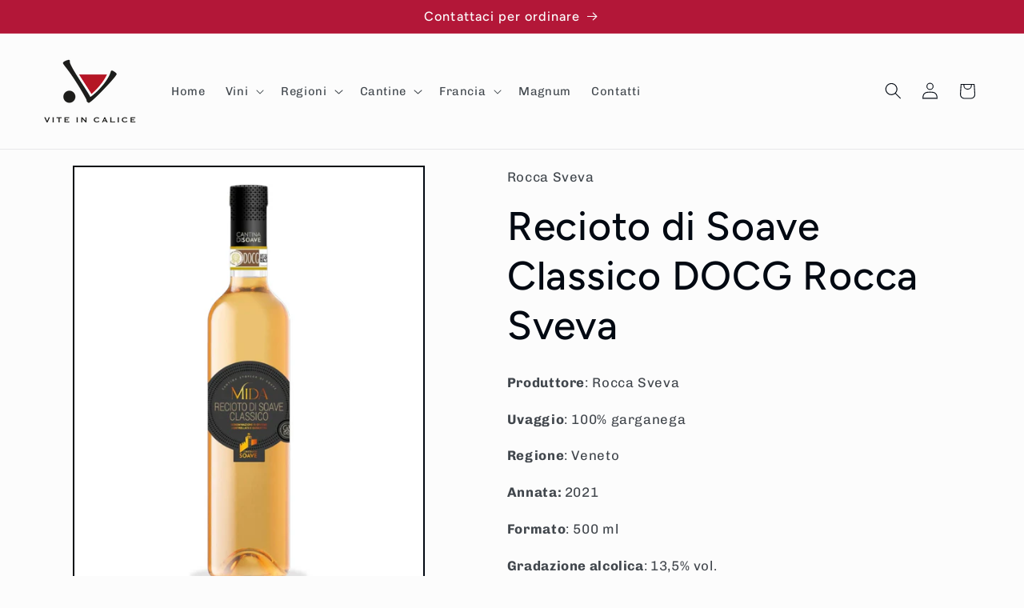

--- FILE ---
content_type: text/html; charset=utf-8
request_url: https://viteincalice.it/products/recioto-di-soave-classico-docg-mida-rocca-sveva
body_size: 23683
content:
<!doctype html>
<html class="js" lang="it">
  <head>
    <meta charset="utf-8">
    <meta http-equiv="X-UA-Compatible" content="IE=edge">
    <meta name="viewport" content="width=device-width,initial-scale=1">
    <meta name="theme-color" content="">
    <link rel="canonical" href="https://viteincalice.it/products/recioto-di-soave-classico-docg-mida-rocca-sveva"><link rel="preconnect" href="https://fonts.shopifycdn.com" crossorigin><title>
      Recioto di Soave Classico DOCG Rocca Sveva
 &ndash; Vite In Calice</title>

    
      <meta name="description" content="Produttore: Rocca Sveva Uvaggio: 100% garganega Regione: Veneto Annata: 2021 Formato: 500 ml Gradazione alcolica: 13,5% vol. Affinamento: 12 mesi in barrique Abbinamento: pasticceria secca, dolci, vino da meditazione Prodotto in Italia - Contiene solfiti   Le uve raccolte a mano restano ad appassire almeno 4 mesi. La s">
    

    

<meta property="og:site_name" content="Vite In Calice">
<meta property="og:url" content="https://viteincalice.it/products/recioto-di-soave-classico-docg-mida-rocca-sveva">
<meta property="og:title" content="Recioto di Soave Classico DOCG Rocca Sveva">
<meta property="og:type" content="product">
<meta property="og:description" content="Produttore: Rocca Sveva Uvaggio: 100% garganega Regione: Veneto Annata: 2021 Formato: 500 ml Gradazione alcolica: 13,5% vol. Affinamento: 12 mesi in barrique Abbinamento: pasticceria secca, dolci, vino da meditazione Prodotto in Italia - Contiene solfiti   Le uve raccolte a mano restano ad appassire almeno 4 mesi. La s"><meta property="og:image" content="http://viteincalice.it/cdn/shop/files/Photoroom-20241213-151537.png?v=1734099416">
  <meta property="og:image:secure_url" content="https://viteincalice.it/cdn/shop/files/Photoroom-20241213-151537.png?v=1734099416">
  <meta property="og:image:width" content="1600">
  <meta property="og:image:height" content="2000"><meta property="og:price:amount" content="19,50">
  <meta property="og:price:currency" content="EUR"><meta name="twitter:card" content="summary_large_image">
<meta name="twitter:title" content="Recioto di Soave Classico DOCG Rocca Sveva">
<meta name="twitter:description" content="Produttore: Rocca Sveva Uvaggio: 100% garganega Regione: Veneto Annata: 2021 Formato: 500 ml Gradazione alcolica: 13,5% vol. Affinamento: 12 mesi in barrique Abbinamento: pasticceria secca, dolci, vino da meditazione Prodotto in Italia - Contiene solfiti   Le uve raccolte a mano restano ad appassire almeno 4 mesi. La s">


    <script src="//viteincalice.it/cdn/shop/t/9/assets/constants.js?v=132983761750457495441752356567" defer="defer"></script>
    <script src="//viteincalice.it/cdn/shop/t/9/assets/pubsub.js?v=25310214064522200911752356568" defer="defer"></script>
    <script src="//viteincalice.it/cdn/shop/t/9/assets/global.js?v=184345515105158409801752356567" defer="defer"></script>
    <script src="//viteincalice.it/cdn/shop/t/9/assets/details-disclosure.js?v=13653116266235556501752356567" defer="defer"></script>
    <script src="//viteincalice.it/cdn/shop/t/9/assets/details-modal.js?v=25581673532751508451752356567" defer="defer"></script>
    <script src="//viteincalice.it/cdn/shop/t/9/assets/search-form.js?v=133129549252120666541752356568" defer="defer"></script><script src="//viteincalice.it/cdn/shop/t/9/assets/animations.js?v=88693664871331136111752356566" defer="defer"></script><script>window.performance && window.performance.mark && window.performance.mark('shopify.content_for_header.start');</script><meta name="google-site-verification" content="qqpJG1KAk4LH-Js07mvn8Tywzp--sPKe-YkGJL_ngL8">
<meta name="facebook-domain-verification" content="oldlrf59fmfkvw200qocrubeh6kjv8">
<meta id="shopify-digital-wallet" name="shopify-digital-wallet" content="/63523487957/digital_wallets/dialog">
<meta name="shopify-checkout-api-token" content="74bad0ab07af9ec7c8af6f5f3ef4a8b3">
<link rel="alternate" type="application/json+oembed" href="https://viteincalice.it/products/recioto-di-soave-classico-docg-mida-rocca-sveva.oembed">
<script async="async" src="/checkouts/internal/preloads.js?locale=it-IT"></script>
<link rel="preconnect" href="https://shop.app" crossorigin="anonymous">
<script async="async" src="https://shop.app/checkouts/internal/preloads.js?locale=it-IT&shop_id=63523487957" crossorigin="anonymous"></script>
<script id="apple-pay-shop-capabilities" type="application/json">{"shopId":63523487957,"countryCode":"IT","currencyCode":"EUR","merchantCapabilities":["supports3DS"],"merchantId":"gid:\/\/shopify\/Shop\/63523487957","merchantName":"Vite In Calice","requiredBillingContactFields":["postalAddress","email","phone"],"requiredShippingContactFields":["postalAddress","email","phone"],"shippingType":"shipping","supportedNetworks":["visa","maestro","masterCard"],"total":{"type":"pending","label":"Vite In Calice","amount":"1.00"},"shopifyPaymentsEnabled":true,"supportsSubscriptions":true}</script>
<script id="shopify-features" type="application/json">{"accessToken":"74bad0ab07af9ec7c8af6f5f3ef4a8b3","betas":["rich-media-storefront-analytics"],"domain":"viteincalice.it","predictiveSearch":true,"shopId":63523487957,"locale":"it"}</script>
<script>var Shopify = Shopify || {};
Shopify.shop = "dfferrari.myshopify.com";
Shopify.locale = "it";
Shopify.currency = {"active":"EUR","rate":"1.0"};
Shopify.country = "IT";
Shopify.theme = {"name":"Updated copy of Taste","id":185174589787,"schema_name":"Taste","schema_version":"15.3.0","theme_store_id":1434,"role":"main"};
Shopify.theme.handle = "null";
Shopify.theme.style = {"id":null,"handle":null};
Shopify.cdnHost = "viteincalice.it/cdn";
Shopify.routes = Shopify.routes || {};
Shopify.routes.root = "/";</script>
<script type="module">!function(o){(o.Shopify=o.Shopify||{}).modules=!0}(window);</script>
<script>!function(o){function n(){var o=[];function n(){o.push(Array.prototype.slice.apply(arguments))}return n.q=o,n}var t=o.Shopify=o.Shopify||{};t.loadFeatures=n(),t.autoloadFeatures=n()}(window);</script>
<script>
  window.ShopifyPay = window.ShopifyPay || {};
  window.ShopifyPay.apiHost = "shop.app\/pay";
  window.ShopifyPay.redirectState = null;
</script>
<script id="shop-js-analytics" type="application/json">{"pageType":"product"}</script>
<script defer="defer" async type="module" src="//viteincalice.it/cdn/shopifycloud/shop-js/modules/v2/client.init-shop-cart-sync_B0kkjBRt.it.esm.js"></script>
<script defer="defer" async type="module" src="//viteincalice.it/cdn/shopifycloud/shop-js/modules/v2/chunk.common_AgTufRUD.esm.js"></script>
<script type="module">
  await import("//viteincalice.it/cdn/shopifycloud/shop-js/modules/v2/client.init-shop-cart-sync_B0kkjBRt.it.esm.js");
await import("//viteincalice.it/cdn/shopifycloud/shop-js/modules/v2/chunk.common_AgTufRUD.esm.js");

  window.Shopify.SignInWithShop?.initShopCartSync?.({"fedCMEnabled":true,"windoidEnabled":true});

</script>
<script>
  window.Shopify = window.Shopify || {};
  if (!window.Shopify.featureAssets) window.Shopify.featureAssets = {};
  window.Shopify.featureAssets['shop-js'] = {"shop-cart-sync":["modules/v2/client.shop-cart-sync_XOjUULQV.it.esm.js","modules/v2/chunk.common_AgTufRUD.esm.js"],"init-fed-cm":["modules/v2/client.init-fed-cm_CFGyCp6W.it.esm.js","modules/v2/chunk.common_AgTufRUD.esm.js"],"shop-button":["modules/v2/client.shop-button_D8PBjgvE.it.esm.js","modules/v2/chunk.common_AgTufRUD.esm.js"],"shop-cash-offers":["modules/v2/client.shop-cash-offers_UU-Uz0VT.it.esm.js","modules/v2/chunk.common_AgTufRUD.esm.js","modules/v2/chunk.modal_B6cKP347.esm.js"],"init-windoid":["modules/v2/client.init-windoid_DoFDvLIZ.it.esm.js","modules/v2/chunk.common_AgTufRUD.esm.js"],"shop-toast-manager":["modules/v2/client.shop-toast-manager_B4ykeoIZ.it.esm.js","modules/v2/chunk.common_AgTufRUD.esm.js"],"init-shop-email-lookup-coordinator":["modules/v2/client.init-shop-email-lookup-coordinator_CSPRSD92.it.esm.js","modules/v2/chunk.common_AgTufRUD.esm.js"],"init-shop-cart-sync":["modules/v2/client.init-shop-cart-sync_B0kkjBRt.it.esm.js","modules/v2/chunk.common_AgTufRUD.esm.js"],"avatar":["modules/v2/client.avatar_BTnouDA3.it.esm.js"],"pay-button":["modules/v2/client.pay-button_CPiJlQ5G.it.esm.js","modules/v2/chunk.common_AgTufRUD.esm.js"],"init-customer-accounts":["modules/v2/client.init-customer-accounts_C_Urp9Ri.it.esm.js","modules/v2/client.shop-login-button_BPreIq_c.it.esm.js","modules/v2/chunk.common_AgTufRUD.esm.js","modules/v2/chunk.modal_B6cKP347.esm.js"],"init-shop-for-new-customer-accounts":["modules/v2/client.init-shop-for-new-customer-accounts_Yq_StG--.it.esm.js","modules/v2/client.shop-login-button_BPreIq_c.it.esm.js","modules/v2/chunk.common_AgTufRUD.esm.js","modules/v2/chunk.modal_B6cKP347.esm.js"],"shop-login-button":["modules/v2/client.shop-login-button_BPreIq_c.it.esm.js","modules/v2/chunk.common_AgTufRUD.esm.js","modules/v2/chunk.modal_B6cKP347.esm.js"],"init-customer-accounts-sign-up":["modules/v2/client.init-customer-accounts-sign-up_DwpZPwLB.it.esm.js","modules/v2/client.shop-login-button_BPreIq_c.it.esm.js","modules/v2/chunk.common_AgTufRUD.esm.js","modules/v2/chunk.modal_B6cKP347.esm.js"],"shop-follow-button":["modules/v2/client.shop-follow-button_DF4PngeR.it.esm.js","modules/v2/chunk.common_AgTufRUD.esm.js","modules/v2/chunk.modal_B6cKP347.esm.js"],"checkout-modal":["modules/v2/client.checkout-modal_oq8wp8Y_.it.esm.js","modules/v2/chunk.common_AgTufRUD.esm.js","modules/v2/chunk.modal_B6cKP347.esm.js"],"lead-capture":["modules/v2/client.lead-capture_gcFup1jy.it.esm.js","modules/v2/chunk.common_AgTufRUD.esm.js","modules/v2/chunk.modal_B6cKP347.esm.js"],"shop-login":["modules/v2/client.shop-login_DiId8eKP.it.esm.js","modules/v2/chunk.common_AgTufRUD.esm.js","modules/v2/chunk.modal_B6cKP347.esm.js"],"payment-terms":["modules/v2/client.payment-terms_DTfZn2x7.it.esm.js","modules/v2/chunk.common_AgTufRUD.esm.js","modules/v2/chunk.modal_B6cKP347.esm.js"]};
</script>
<script>(function() {
  var isLoaded = false;
  function asyncLoad() {
    if (isLoaded) return;
    isLoaded = true;
    var urls = ["\/\/cdn.shopify.com\/proxy\/b51a3b5b90eb6b2be6ba55a7dfd8aa9956f9d4edf5b89769f652b100e3aee5e9\/shopify-script-tags.s3.eu-west-1.amazonaws.com\/smartseo\/instantpage.js?shop=dfferrari.myshopify.com\u0026sp-cache-control=cHVibGljLCBtYXgtYWdlPTkwMA","https:\/\/freegift.sortecom.com\/embed\/free-gift.js?shop=dfferrari.myshopify.com","https:\/\/cdn.s3.pop-convert.com\/pcjs.production.min.js?unique_id=dfferrari.myshopify.com\u0026shop=dfferrari.myshopify.com","https:\/\/script.pop-convert.com\/new-micro\/production.pc.min.js?unique_id=dfferrari.myshopify.com\u0026shop=dfferrari.myshopify.com"];
    for (var i = 0; i < urls.length; i++) {
      var s = document.createElement('script');
      s.type = 'text/javascript';
      s.async = true;
      s.src = urls[i];
      var x = document.getElementsByTagName('script')[0];
      x.parentNode.insertBefore(s, x);
    }
  };
  if(window.attachEvent) {
    window.attachEvent('onload', asyncLoad);
  } else {
    window.addEventListener('load', asyncLoad, false);
  }
})();</script>
<script id="__st">var __st={"a":63523487957,"offset":3600,"reqid":"ecbe8c4f-79f8-4cc4-a9a0-604d3b02d61b-1768691098","pageurl":"viteincalice.it\/products\/recioto-di-soave-classico-docg-mida-rocca-sveva","u":"e682ca616bd0","p":"product","rtyp":"product","rid":7658738024661};</script>
<script>window.ShopifyPaypalV4VisibilityTracking = true;</script>
<script id="captcha-bootstrap">!function(){'use strict';const t='contact',e='account',n='new_comment',o=[[t,t],['blogs',n],['comments',n],[t,'customer']],c=[[e,'customer_login'],[e,'guest_login'],[e,'recover_customer_password'],[e,'create_customer']],r=t=>t.map((([t,e])=>`form[action*='/${t}']:not([data-nocaptcha='true']) input[name='form_type'][value='${e}']`)).join(','),a=t=>()=>t?[...document.querySelectorAll(t)].map((t=>t.form)):[];function s(){const t=[...o],e=r(t);return a(e)}const i='password',u='form_key',d=['recaptcha-v3-token','g-recaptcha-response','h-captcha-response',i],f=()=>{try{return window.sessionStorage}catch{return}},m='__shopify_v',_=t=>t.elements[u];function p(t,e,n=!1){try{const o=window.sessionStorage,c=JSON.parse(o.getItem(e)),{data:r}=function(t){const{data:e,action:n}=t;return t[m]||n?{data:e,action:n}:{data:t,action:n}}(c);for(const[e,n]of Object.entries(r))t.elements[e]&&(t.elements[e].value=n);n&&o.removeItem(e)}catch(o){console.error('form repopulation failed',{error:o})}}const l='form_type',E='cptcha';function T(t){t.dataset[E]=!0}const w=window,h=w.document,L='Shopify',v='ce_forms',y='captcha';let A=!1;((t,e)=>{const n=(g='f06e6c50-85a8-45c8-87d0-21a2b65856fe',I='https://cdn.shopify.com/shopifycloud/storefront-forms-hcaptcha/ce_storefront_forms_captcha_hcaptcha.v1.5.2.iife.js',D={infoText:'Protetto da hCaptcha',privacyText:'Privacy',termsText:'Termini'},(t,e,n)=>{const o=w[L][v],c=o.bindForm;if(c)return c(t,g,e,D).then(n);var r;o.q.push([[t,g,e,D],n]),r=I,A||(h.body.append(Object.assign(h.createElement('script'),{id:'captcha-provider',async:!0,src:r})),A=!0)});var g,I,D;w[L]=w[L]||{},w[L][v]=w[L][v]||{},w[L][v].q=[],w[L][y]=w[L][y]||{},w[L][y].protect=function(t,e){n(t,void 0,e),T(t)},Object.freeze(w[L][y]),function(t,e,n,w,h,L){const[v,y,A,g]=function(t,e,n){const i=e?o:[],u=t?c:[],d=[...i,...u],f=r(d),m=r(i),_=r(d.filter((([t,e])=>n.includes(e))));return[a(f),a(m),a(_),s()]}(w,h,L),I=t=>{const e=t.target;return e instanceof HTMLFormElement?e:e&&e.form},D=t=>v().includes(t);t.addEventListener('submit',(t=>{const e=I(t);if(!e)return;const n=D(e)&&!e.dataset.hcaptchaBound&&!e.dataset.recaptchaBound,o=_(e),c=g().includes(e)&&(!o||!o.value);(n||c)&&t.preventDefault(),c&&!n&&(function(t){try{if(!f())return;!function(t){const e=f();if(!e)return;const n=_(t);if(!n)return;const o=n.value;o&&e.removeItem(o)}(t);const e=Array.from(Array(32),(()=>Math.random().toString(36)[2])).join('');!function(t,e){_(t)||t.append(Object.assign(document.createElement('input'),{type:'hidden',name:u})),t.elements[u].value=e}(t,e),function(t,e){const n=f();if(!n)return;const o=[...t.querySelectorAll(`input[type='${i}']`)].map((({name:t})=>t)),c=[...d,...o],r={};for(const[a,s]of new FormData(t).entries())c.includes(a)||(r[a]=s);n.setItem(e,JSON.stringify({[m]:1,action:t.action,data:r}))}(t,e)}catch(e){console.error('failed to persist form',e)}}(e),e.submit())}));const S=(t,e)=>{t&&!t.dataset[E]&&(n(t,e.some((e=>e===t))),T(t))};for(const o of['focusin','change'])t.addEventListener(o,(t=>{const e=I(t);D(e)&&S(e,y())}));const B=e.get('form_key'),M=e.get(l),P=B&&M;t.addEventListener('DOMContentLoaded',(()=>{const t=y();if(P)for(const e of t)e.elements[l].value===M&&p(e,B);[...new Set([...A(),...v().filter((t=>'true'===t.dataset.shopifyCaptcha))])].forEach((e=>S(e,t)))}))}(h,new URLSearchParams(w.location.search),n,t,e,['guest_login'])})(!0,!0)}();</script>
<script integrity="sha256-4kQ18oKyAcykRKYeNunJcIwy7WH5gtpwJnB7kiuLZ1E=" data-source-attribution="shopify.loadfeatures" defer="defer" src="//viteincalice.it/cdn/shopifycloud/storefront/assets/storefront/load_feature-a0a9edcb.js" crossorigin="anonymous"></script>
<script crossorigin="anonymous" defer="defer" src="//viteincalice.it/cdn/shopifycloud/storefront/assets/shopify_pay/storefront-65b4c6d7.js?v=20250812"></script>
<script data-source-attribution="shopify.dynamic_checkout.dynamic.init">var Shopify=Shopify||{};Shopify.PaymentButton=Shopify.PaymentButton||{isStorefrontPortableWallets:!0,init:function(){window.Shopify.PaymentButton.init=function(){};var t=document.createElement("script");t.src="https://viteincalice.it/cdn/shopifycloud/portable-wallets/latest/portable-wallets.it.js",t.type="module",document.head.appendChild(t)}};
</script>
<script data-source-attribution="shopify.dynamic_checkout.buyer_consent">
  function portableWalletsHideBuyerConsent(e){var t=document.getElementById("shopify-buyer-consent"),n=document.getElementById("shopify-subscription-policy-button");t&&n&&(t.classList.add("hidden"),t.setAttribute("aria-hidden","true"),n.removeEventListener("click",e))}function portableWalletsShowBuyerConsent(e){var t=document.getElementById("shopify-buyer-consent"),n=document.getElementById("shopify-subscription-policy-button");t&&n&&(t.classList.remove("hidden"),t.removeAttribute("aria-hidden"),n.addEventListener("click",e))}window.Shopify?.PaymentButton&&(window.Shopify.PaymentButton.hideBuyerConsent=portableWalletsHideBuyerConsent,window.Shopify.PaymentButton.showBuyerConsent=portableWalletsShowBuyerConsent);
</script>
<script data-source-attribution="shopify.dynamic_checkout.cart.bootstrap">document.addEventListener("DOMContentLoaded",(function(){function t(){return document.querySelector("shopify-accelerated-checkout-cart, shopify-accelerated-checkout")}if(t())Shopify.PaymentButton.init();else{new MutationObserver((function(e,n){t()&&(Shopify.PaymentButton.init(),n.disconnect())})).observe(document.body,{childList:!0,subtree:!0})}}));
</script>
<script id='scb4127' type='text/javascript' async='' src='https://viteincalice.it/cdn/shopifycloud/privacy-banner/storefront-banner.js'></script><link id="shopify-accelerated-checkout-styles" rel="stylesheet" media="screen" href="https://viteincalice.it/cdn/shopifycloud/portable-wallets/latest/accelerated-checkout-backwards-compat.css" crossorigin="anonymous">
<style id="shopify-accelerated-checkout-cart">
        #shopify-buyer-consent {
  margin-top: 1em;
  display: inline-block;
  width: 100%;
}

#shopify-buyer-consent.hidden {
  display: none;
}

#shopify-subscription-policy-button {
  background: none;
  border: none;
  padding: 0;
  text-decoration: underline;
  font-size: inherit;
  cursor: pointer;
}

#shopify-subscription-policy-button::before {
  box-shadow: none;
}

      </style>
<script id="sections-script" data-sections="product-recommendations,header" defer="defer" src="//viteincalice.it/cdn/shop/t/9/compiled_assets/scripts.js?v=483"></script>
<script>window.performance && window.performance.mark && window.performance.mark('shopify.content_for_header.end');</script>


    <style data-shopify>
      @font-face {
  font-family: Chivo;
  font-weight: 400;
  font-style: normal;
  font-display: swap;
  src: url("//viteincalice.it/cdn/fonts/chivo/chivo_n4.059fadbbf52d9f02350103459eb216e4b24c4661.woff2") format("woff2"),
       url("//viteincalice.it/cdn/fonts/chivo/chivo_n4.f2f8fca8b7ff9f510fa7f09ffe5448b3504bccf5.woff") format("woff");
}

      @font-face {
  font-family: Chivo;
  font-weight: 700;
  font-style: normal;
  font-display: swap;
  src: url("//viteincalice.it/cdn/fonts/chivo/chivo_n7.4d81c6f06c2ff78ed42169d6ec4aefa6d5cb0ff0.woff2") format("woff2"),
       url("//viteincalice.it/cdn/fonts/chivo/chivo_n7.a0e879417e089c259360eefc0ac3a3c8ea4e2830.woff") format("woff");
}

      @font-face {
  font-family: Chivo;
  font-weight: 400;
  font-style: italic;
  font-display: swap;
  src: url("//viteincalice.it/cdn/fonts/chivo/chivo_i4.95e9c0ba514943a715970b2897b31bdfdc9132b8.woff2") format("woff2"),
       url("//viteincalice.it/cdn/fonts/chivo/chivo_i4.31da6515f3970f86ac14321ace1609bd161f315f.woff") format("woff");
}

      @font-face {
  font-family: Chivo;
  font-weight: 700;
  font-style: italic;
  font-display: swap;
  src: url("//viteincalice.it/cdn/fonts/chivo/chivo_i7.0e5a75162c3ca7258edd3d59adf64e0fd118a226.woff2") format("woff2"),
       url("//viteincalice.it/cdn/fonts/chivo/chivo_i7.f9fd944b04861b64efaebd9de502668b4b566567.woff") format("woff");
}

      @font-face {
  font-family: Figtree;
  font-weight: 500;
  font-style: normal;
  font-display: swap;
  src: url("//viteincalice.it/cdn/fonts/figtree/figtree_n5.3b6b7df38aa5986536945796e1f947445832047c.woff2") format("woff2"),
       url("//viteincalice.it/cdn/fonts/figtree/figtree_n5.f26bf6dcae278b0ed902605f6605fa3338e81dab.woff") format("woff");
}


      
        :root,
        .color-scheme-1 {
          --color-background: 252,252,252;
        
          --gradient-background: #fcfcfc;
        

        

        --color-foreground: 2,9,18;
        --color-background-contrast: 188,188,188;
        --color-shadow: 2,9,18;
        --color-button: 179,23,56;
        --color-button-text: 252,252,252;
        --color-secondary-button: 252,252,252;
        --color-secondary-button-text: 2,9,18;
        --color-link: 2,9,18;
        --color-badge-foreground: 2,9,18;
        --color-badge-background: 252,252,252;
        --color-badge-border: 2,9,18;
        --payment-terms-background-color: rgb(252 252 252);
      }
      
        
        .color-scheme-2 {
          --color-background: 255,255,255;
        
          --gradient-background: #ffffff;
        

        

        --color-foreground: 2,9,18;
        --color-background-contrast: 191,191,191;
        --color-shadow: 2,9,18;
        --color-button: 2,9,18;
        --color-button-text: 255,255,255;
        --color-secondary-button: 255,255,255;
        --color-secondary-button-text: 2,9,18;
        --color-link: 2,9,18;
        --color-badge-foreground: 2,9,18;
        --color-badge-background: 255,255,255;
        --color-badge-border: 2,9,18;
        --payment-terms-background-color: rgb(255 255 255);
      }
      
        
        .color-scheme-3 {
          --color-background: 2,9,18;
        
          --gradient-background: #020912;
        

        

        --color-foreground: 252,252,252;
        --color-background-contrast: 43,126,232;
        --color-shadow: 2,9,18;
        --color-button: 252,252,252;
        --color-button-text: 2,9,18;
        --color-secondary-button: 2,9,18;
        --color-secondary-button-text: 252,252,252;
        --color-link: 252,252,252;
        --color-badge-foreground: 252,252,252;
        --color-badge-background: 2,9,18;
        --color-badge-border: 252,252,252;
        --payment-terms-background-color: rgb(2 9 18);
      }
      
        
        .color-scheme-4 {
          --color-background: 179,23,56;
        
          --gradient-background: #b31738;
        

        

        --color-foreground: 252,252,252;
        --color-background-contrast: 66,8,21;
        --color-shadow: 2,9,18;
        --color-button: 252,252,252;
        --color-button-text: 179,23,56;
        --color-secondary-button: 179,23,56;
        --color-secondary-button-text: 252,252,252;
        --color-link: 252,252,252;
        --color-badge-foreground: 252,252,252;
        --color-badge-background: 179,23,56;
        --color-badge-border: 252,252,252;
        --payment-terms-background-color: rgb(179 23 56);
      }
      
        
        .color-scheme-5 {
          --color-background: 2,9,18;
        
          --gradient-background: linear-gradient(57deg, rgba(255, 255, 255, 1) 8%, rgba(54, 212, 255, 1) 47%, rgba(43, 252, 135, 1) 83%);
        

        

        --color-foreground: 252,252,252;
        --color-background-contrast: 43,126,232;
        --color-shadow: 2,9,18;
        --color-button: 252,252,252;
        --color-button-text: 2,9,18;
        --color-secondary-button: 2,9,18;
        --color-secondary-button-text: 252,252,252;
        --color-link: 252,252,252;
        --color-badge-foreground: 252,252,252;
        --color-badge-background: 2,9,18;
        --color-badge-border: 252,252,252;
        --payment-terms-background-color: rgb(2 9 18);
      }
      

      body, .color-scheme-1, .color-scheme-2, .color-scheme-3, .color-scheme-4, .color-scheme-5 {
        color: rgba(var(--color-foreground), 0.75);
        background-color: rgb(var(--color-background));
      }

      :root {
        --font-body-family: Chivo, sans-serif;
        --font-body-style: normal;
        --font-body-weight: 400;
        --font-body-weight-bold: 700;

        --font-heading-family: Figtree, sans-serif;
        --font-heading-style: normal;
        --font-heading-weight: 500;

        --font-body-scale: 1.05;
        --font-heading-scale: 1.1904761904761905;

        --media-padding: px;
        --media-border-opacity: 1.0;
        --media-border-width: 2px;
        --media-radius: 0px;
        --media-shadow-opacity: 0.0;
        --media-shadow-horizontal-offset: 0px;
        --media-shadow-vertical-offset: 4px;
        --media-shadow-blur-radius: 5px;
        --media-shadow-visible: 0;

        --page-width: 140rem;
        --page-width-margin: 0rem;

        --product-card-image-padding: 0.0rem;
        --product-card-corner-radius: 0.0rem;
        --product-card-text-alignment: center;
        --product-card-border-width: 0.0rem;
        --product-card-border-opacity: 0.1;
        --product-card-shadow-opacity: 0.0;
        --product-card-shadow-visible: 0;
        --product-card-shadow-horizontal-offset: 0.0rem;
        --product-card-shadow-vertical-offset: 0.4rem;
        --product-card-shadow-blur-radius: 0.5rem;

        --collection-card-image-padding: 0.0rem;
        --collection-card-corner-radius: 0.0rem;
        --collection-card-text-alignment: center;
        --collection-card-border-width: 0.0rem;
        --collection-card-border-opacity: 0.1;
        --collection-card-shadow-opacity: 0.0;
        --collection-card-shadow-visible: 0;
        --collection-card-shadow-horizontal-offset: 0.0rem;
        --collection-card-shadow-vertical-offset: 0.4rem;
        --collection-card-shadow-blur-radius: 0.5rem;

        --blog-card-image-padding: 0.0rem;
        --blog-card-corner-radius: 0.0rem;
        --blog-card-text-alignment: center;
        --blog-card-border-width: 0.0rem;
        --blog-card-border-opacity: 0.1;
        --blog-card-shadow-opacity: 0.0;
        --blog-card-shadow-visible: 0;
        --blog-card-shadow-horizontal-offset: 0.0rem;
        --blog-card-shadow-vertical-offset: 0.4rem;
        --blog-card-shadow-blur-radius: 0.5rem;

        --badge-corner-radius: 4.0rem;

        --popup-border-width: 2px;
        --popup-border-opacity: 1.0;
        --popup-corner-radius: 0px;
        --popup-shadow-opacity: 0.05;
        --popup-shadow-horizontal-offset: 0px;
        --popup-shadow-vertical-offset: 4px;
        --popup-shadow-blur-radius: 5px;

        --drawer-border-width: 2px;
        --drawer-border-opacity: 1.0;
        --drawer-shadow-opacity: 0.0;
        --drawer-shadow-horizontal-offset: 0px;
        --drawer-shadow-vertical-offset: 4px;
        --drawer-shadow-blur-radius: 5px;

        --spacing-sections-desktop: 20px;
        --spacing-sections-mobile: 20px;

        --grid-desktop-vertical-spacing: 24px;
        --grid-desktop-horizontal-spacing: 24px;
        --grid-mobile-vertical-spacing: 12px;
        --grid-mobile-horizontal-spacing: 12px;

        --text-boxes-border-opacity: 1.0;
        --text-boxes-border-width: 2px;
        --text-boxes-radius: 0px;
        --text-boxes-shadow-opacity: 0.0;
        --text-boxes-shadow-visible: 0;
        --text-boxes-shadow-horizontal-offset: 0px;
        --text-boxes-shadow-vertical-offset: 4px;
        --text-boxes-shadow-blur-radius: 5px;

        --buttons-radius: 0px;
        --buttons-radius-outset: 0px;
        --buttons-border-width: 1px;
        --buttons-border-opacity: 1.0;
        --buttons-shadow-opacity: 0.0;
        --buttons-shadow-visible: 0;
        --buttons-shadow-horizontal-offset: 0px;
        --buttons-shadow-vertical-offset: 4px;
        --buttons-shadow-blur-radius: 5px;
        --buttons-border-offset: 0px;

        --inputs-radius: 0px;
        --inputs-border-width: 1px;
        --inputs-border-opacity: 0.55;
        --inputs-shadow-opacity: 0.0;
        --inputs-shadow-horizontal-offset: 0px;
        --inputs-margin-offset: 0px;
        --inputs-shadow-vertical-offset: 4px;
        --inputs-shadow-blur-radius: 5px;
        --inputs-radius-outset: 0px;

        --variant-pills-radius: 40px;
        --variant-pills-border-width: 1px;
        --variant-pills-border-opacity: 0.55;
        --variant-pills-shadow-opacity: 0.0;
        --variant-pills-shadow-horizontal-offset: 0px;
        --variant-pills-shadow-vertical-offset: 4px;
        --variant-pills-shadow-blur-radius: 5px;
      }

      *,
      *::before,
      *::after {
        box-sizing: inherit;
      }

      html {
        box-sizing: border-box;
        font-size: calc(var(--font-body-scale) * 62.5%);
        height: 100%;
      }

      body {
        display: grid;
        grid-template-rows: auto auto 1fr auto;
        grid-template-columns: 100%;
        min-height: 100%;
        margin: 0;
        font-size: 1.5rem;
        letter-spacing: 0.06rem;
        line-height: calc(1 + 0.8 / var(--font-body-scale));
        font-family: var(--font-body-family);
        font-style: var(--font-body-style);
        font-weight: var(--font-body-weight);
      }

      @media screen and (min-width: 750px) {
        body {
          font-size: 1.6rem;
        }
      }
    </style>

    <link href="//viteincalice.it/cdn/shop/t/9/assets/base.css?v=172812877372588183691752356674" rel="stylesheet" type="text/css" media="all" />
    <link rel="stylesheet" href="//viteincalice.it/cdn/shop/t/9/assets/component-cart-items.css?v=123238115697927560811752356567" media="print" onload="this.media='all'">
      <link rel="preload" as="font" href="//viteincalice.it/cdn/fonts/chivo/chivo_n4.059fadbbf52d9f02350103459eb216e4b24c4661.woff2" type="font/woff2" crossorigin>
      

      <link rel="preload" as="font" href="//viteincalice.it/cdn/fonts/figtree/figtree_n5.3b6b7df38aa5986536945796e1f947445832047c.woff2" type="font/woff2" crossorigin>
      
<link
        rel="stylesheet"
        href="//viteincalice.it/cdn/shop/t/9/assets/component-predictive-search.css?v=118923337488134913561752356567"
        media="print"
        onload="this.media='all'"
      ><script>
      if (Shopify.designMode) {
        document.documentElement.classList.add('shopify-design-mode');
      }
    </script>
  <link href="https://monorail-edge.shopifysvc.com" rel="dns-prefetch">
<script>(function(){if ("sendBeacon" in navigator && "performance" in window) {try {var session_token_from_headers = performance.getEntriesByType('navigation')[0].serverTiming.find(x => x.name == '_s').description;} catch {var session_token_from_headers = undefined;}var session_cookie_matches = document.cookie.match(/_shopify_s=([^;]*)/);var session_token_from_cookie = session_cookie_matches && session_cookie_matches.length === 2 ? session_cookie_matches[1] : "";var session_token = session_token_from_headers || session_token_from_cookie || "";function handle_abandonment_event(e) {var entries = performance.getEntries().filter(function(entry) {return /monorail-edge.shopifysvc.com/.test(entry.name);});if (!window.abandonment_tracked && entries.length === 0) {window.abandonment_tracked = true;var currentMs = Date.now();var navigation_start = performance.timing.navigationStart;var payload = {shop_id: 63523487957,url: window.location.href,navigation_start,duration: currentMs - navigation_start,session_token,page_type: "product"};window.navigator.sendBeacon("https://monorail-edge.shopifysvc.com/v1/produce", JSON.stringify({schema_id: "online_store_buyer_site_abandonment/1.1",payload: payload,metadata: {event_created_at_ms: currentMs,event_sent_at_ms: currentMs}}));}}window.addEventListener('pagehide', handle_abandonment_event);}}());</script>
<script id="web-pixels-manager-setup">(function e(e,d,r,n,o){if(void 0===o&&(o={}),!Boolean(null===(a=null===(i=window.Shopify)||void 0===i?void 0:i.analytics)||void 0===a?void 0:a.replayQueue)){var i,a;window.Shopify=window.Shopify||{};var t=window.Shopify;t.analytics=t.analytics||{};var s=t.analytics;s.replayQueue=[],s.publish=function(e,d,r){return s.replayQueue.push([e,d,r]),!0};try{self.performance.mark("wpm:start")}catch(e){}var l=function(){var e={modern:/Edge?\/(1{2}[4-9]|1[2-9]\d|[2-9]\d{2}|\d{4,})\.\d+(\.\d+|)|Firefox\/(1{2}[4-9]|1[2-9]\d|[2-9]\d{2}|\d{4,})\.\d+(\.\d+|)|Chrom(ium|e)\/(9{2}|\d{3,})\.\d+(\.\d+|)|(Maci|X1{2}).+ Version\/(15\.\d+|(1[6-9]|[2-9]\d|\d{3,})\.\d+)([,.]\d+|)( \(\w+\)|)( Mobile\/\w+|) Safari\/|Chrome.+OPR\/(9{2}|\d{3,})\.\d+\.\d+|(CPU[ +]OS|iPhone[ +]OS|CPU[ +]iPhone|CPU IPhone OS|CPU iPad OS)[ +]+(15[._]\d+|(1[6-9]|[2-9]\d|\d{3,})[._]\d+)([._]\d+|)|Android:?[ /-](13[3-9]|1[4-9]\d|[2-9]\d{2}|\d{4,})(\.\d+|)(\.\d+|)|Android.+Firefox\/(13[5-9]|1[4-9]\d|[2-9]\d{2}|\d{4,})\.\d+(\.\d+|)|Android.+Chrom(ium|e)\/(13[3-9]|1[4-9]\d|[2-9]\d{2}|\d{4,})\.\d+(\.\d+|)|SamsungBrowser\/([2-9]\d|\d{3,})\.\d+/,legacy:/Edge?\/(1[6-9]|[2-9]\d|\d{3,})\.\d+(\.\d+|)|Firefox\/(5[4-9]|[6-9]\d|\d{3,})\.\d+(\.\d+|)|Chrom(ium|e)\/(5[1-9]|[6-9]\d|\d{3,})\.\d+(\.\d+|)([\d.]+$|.*Safari\/(?![\d.]+ Edge\/[\d.]+$))|(Maci|X1{2}).+ Version\/(10\.\d+|(1[1-9]|[2-9]\d|\d{3,})\.\d+)([,.]\d+|)( \(\w+\)|)( Mobile\/\w+|) Safari\/|Chrome.+OPR\/(3[89]|[4-9]\d|\d{3,})\.\d+\.\d+|(CPU[ +]OS|iPhone[ +]OS|CPU[ +]iPhone|CPU IPhone OS|CPU iPad OS)[ +]+(10[._]\d+|(1[1-9]|[2-9]\d|\d{3,})[._]\d+)([._]\d+|)|Android:?[ /-](13[3-9]|1[4-9]\d|[2-9]\d{2}|\d{4,})(\.\d+|)(\.\d+|)|Mobile Safari.+OPR\/([89]\d|\d{3,})\.\d+\.\d+|Android.+Firefox\/(13[5-9]|1[4-9]\d|[2-9]\d{2}|\d{4,})\.\d+(\.\d+|)|Android.+Chrom(ium|e)\/(13[3-9]|1[4-9]\d|[2-9]\d{2}|\d{4,})\.\d+(\.\d+|)|Android.+(UC? ?Browser|UCWEB|U3)[ /]?(15\.([5-9]|\d{2,})|(1[6-9]|[2-9]\d|\d{3,})\.\d+)\.\d+|SamsungBrowser\/(5\.\d+|([6-9]|\d{2,})\.\d+)|Android.+MQ{2}Browser\/(14(\.(9|\d{2,})|)|(1[5-9]|[2-9]\d|\d{3,})(\.\d+|))(\.\d+|)|K[Aa][Ii]OS\/(3\.\d+|([4-9]|\d{2,})\.\d+)(\.\d+|)/},d=e.modern,r=e.legacy,n=navigator.userAgent;return n.match(d)?"modern":n.match(r)?"legacy":"unknown"}(),u="modern"===l?"modern":"legacy",c=(null!=n?n:{modern:"",legacy:""})[u],f=function(e){return[e.baseUrl,"/wpm","/b",e.hashVersion,"modern"===e.buildTarget?"m":"l",".js"].join("")}({baseUrl:d,hashVersion:r,buildTarget:u}),m=function(e){var d=e.version,r=e.bundleTarget,n=e.surface,o=e.pageUrl,i=e.monorailEndpoint;return{emit:function(e){var a=e.status,t=e.errorMsg,s=(new Date).getTime(),l=JSON.stringify({metadata:{event_sent_at_ms:s},events:[{schema_id:"web_pixels_manager_load/3.1",payload:{version:d,bundle_target:r,page_url:o,status:a,surface:n,error_msg:t},metadata:{event_created_at_ms:s}}]});if(!i)return console&&console.warn&&console.warn("[Web Pixels Manager] No Monorail endpoint provided, skipping logging."),!1;try{return self.navigator.sendBeacon.bind(self.navigator)(i,l)}catch(e){}var u=new XMLHttpRequest;try{return u.open("POST",i,!0),u.setRequestHeader("Content-Type","text/plain"),u.send(l),!0}catch(e){return console&&console.warn&&console.warn("[Web Pixels Manager] Got an unhandled error while logging to Monorail."),!1}}}}({version:r,bundleTarget:l,surface:e.surface,pageUrl:self.location.href,monorailEndpoint:e.monorailEndpoint});try{o.browserTarget=l,function(e){var d=e.src,r=e.async,n=void 0===r||r,o=e.onload,i=e.onerror,a=e.sri,t=e.scriptDataAttributes,s=void 0===t?{}:t,l=document.createElement("script"),u=document.querySelector("head"),c=document.querySelector("body");if(l.async=n,l.src=d,a&&(l.integrity=a,l.crossOrigin="anonymous"),s)for(var f in s)if(Object.prototype.hasOwnProperty.call(s,f))try{l.dataset[f]=s[f]}catch(e){}if(o&&l.addEventListener("load",o),i&&l.addEventListener("error",i),u)u.appendChild(l);else{if(!c)throw new Error("Did not find a head or body element to append the script");c.appendChild(l)}}({src:f,async:!0,onload:function(){if(!function(){var e,d;return Boolean(null===(d=null===(e=window.Shopify)||void 0===e?void 0:e.analytics)||void 0===d?void 0:d.initialized)}()){var d=window.webPixelsManager.init(e)||void 0;if(d){var r=window.Shopify.analytics;r.replayQueue.forEach((function(e){var r=e[0],n=e[1],o=e[2];d.publishCustomEvent(r,n,o)})),r.replayQueue=[],r.publish=d.publishCustomEvent,r.visitor=d.visitor,r.initialized=!0}}},onerror:function(){return m.emit({status:"failed",errorMsg:"".concat(f," has failed to load")})},sri:function(e){var d=/^sha384-[A-Za-z0-9+/=]+$/;return"string"==typeof e&&d.test(e)}(c)?c:"",scriptDataAttributes:o}),m.emit({status:"loading"})}catch(e){m.emit({status:"failed",errorMsg:(null==e?void 0:e.message)||"Unknown error"})}}})({shopId: 63523487957,storefrontBaseUrl: "https://viteincalice.it",extensionsBaseUrl: "https://extensions.shopifycdn.com/cdn/shopifycloud/web-pixels-manager",monorailEndpoint: "https://monorail-edge.shopifysvc.com/unstable/produce_batch",surface: "storefront-renderer",enabledBetaFlags: ["2dca8a86"],webPixelsConfigList: [{"id":"1163460955","configuration":"{\"config\":\"{\\\"pixel_id\\\":\\\"G-704LL9ZY6T\\\",\\\"target_country\\\":\\\"IT\\\",\\\"gtag_events\\\":[{\\\"type\\\":\\\"search\\\",\\\"action_label\\\":[\\\"G-704LL9ZY6T\\\",\\\"AW-10894529892\\\/bAo7CNn1gLkDEOSq9coo\\\"]},{\\\"type\\\":\\\"begin_checkout\\\",\\\"action_label\\\":[\\\"G-704LL9ZY6T\\\",\\\"AW-10894529892\\\/VYeNCNb1gLkDEOSq9coo\\\"]},{\\\"type\\\":\\\"view_item\\\",\\\"action_label\\\":[\\\"G-704LL9ZY6T\\\",\\\"AW-10894529892\\\/0JWtCND1gLkDEOSq9coo\\\",\\\"MC-PKX7ZMD6R3\\\"]},{\\\"type\\\":\\\"purchase\\\",\\\"action_label\\\":[\\\"G-704LL9ZY6T\\\",\\\"AW-10894529892\\\/vE_pCM31gLkDEOSq9coo\\\",\\\"MC-PKX7ZMD6R3\\\"]},{\\\"type\\\":\\\"page_view\\\",\\\"action_label\\\":[\\\"G-704LL9ZY6T\\\",\\\"AW-10894529892\\\/VadOCMr1gLkDEOSq9coo\\\",\\\"MC-PKX7ZMD6R3\\\"]},{\\\"type\\\":\\\"add_payment_info\\\",\\\"action_label\\\":[\\\"G-704LL9ZY6T\\\",\\\"AW-10894529892\\\/EpEyCNz1gLkDEOSq9coo\\\"]},{\\\"type\\\":\\\"add_to_cart\\\",\\\"action_label\\\":[\\\"G-704LL9ZY6T\\\",\\\"AW-10894529892\\\/QZDYCNP1gLkDEOSq9coo\\\"]}],\\\"enable_monitoring_mode\\\":false}\"}","eventPayloadVersion":"v1","runtimeContext":"OPEN","scriptVersion":"b2a88bafab3e21179ed38636efcd8a93","type":"APP","apiClientId":1780363,"privacyPurposes":[],"dataSharingAdjustments":{"protectedCustomerApprovalScopes":["read_customer_address","read_customer_email","read_customer_name","read_customer_personal_data","read_customer_phone"]}},{"id":"312017243","configuration":"{\"pixel_id\":\"1447625389047019\",\"pixel_type\":\"facebook_pixel\",\"metaapp_system_user_token\":\"-\"}","eventPayloadVersion":"v1","runtimeContext":"OPEN","scriptVersion":"ca16bc87fe92b6042fbaa3acc2fbdaa6","type":"APP","apiClientId":2329312,"privacyPurposes":["ANALYTICS","MARKETING","SALE_OF_DATA"],"dataSharingAdjustments":{"protectedCustomerApprovalScopes":["read_customer_address","read_customer_email","read_customer_name","read_customer_personal_data","read_customer_phone"]}},{"id":"168853851","configuration":"{\"tagID\":\"2613226099332\"}","eventPayloadVersion":"v1","runtimeContext":"STRICT","scriptVersion":"18031546ee651571ed29edbe71a3550b","type":"APP","apiClientId":3009811,"privacyPurposes":["ANALYTICS","MARKETING","SALE_OF_DATA"],"dataSharingAdjustments":{"protectedCustomerApprovalScopes":["read_customer_address","read_customer_email","read_customer_name","read_customer_personal_data","read_customer_phone"]}},{"id":"198738267","eventPayloadVersion":"v1","runtimeContext":"LAX","scriptVersion":"1","type":"CUSTOM","privacyPurposes":["ANALYTICS"],"name":"Google Analytics tag (migrated)"},{"id":"shopify-app-pixel","configuration":"{}","eventPayloadVersion":"v1","runtimeContext":"STRICT","scriptVersion":"0450","apiClientId":"shopify-pixel","type":"APP","privacyPurposes":["ANALYTICS","MARKETING"]},{"id":"shopify-custom-pixel","eventPayloadVersion":"v1","runtimeContext":"LAX","scriptVersion":"0450","apiClientId":"shopify-pixel","type":"CUSTOM","privacyPurposes":["ANALYTICS","MARKETING"]}],isMerchantRequest: false,initData: {"shop":{"name":"Vite In Calice","paymentSettings":{"currencyCode":"EUR"},"myshopifyDomain":"dfferrari.myshopify.com","countryCode":"IT","storefrontUrl":"https:\/\/viteincalice.it"},"customer":null,"cart":null,"checkout":null,"productVariants":[{"price":{"amount":19.5,"currencyCode":"EUR"},"product":{"title":"Recioto di Soave Classico DOCG Rocca Sveva","vendor":"Rocca Sveva","id":"7658738024661","untranslatedTitle":"Recioto di Soave Classico DOCG Rocca Sveva","url":"\/products\/recioto-di-soave-classico-docg-mida-rocca-sveva","type":"Passito"},"id":"42859347771605","image":{"src":"\/\/viteincalice.it\/cdn\/shop\/files\/Photoroom-20241213-151537.png?v=1734099416"},"sku":"","title":"Default Title","untranslatedTitle":"Default Title"}],"purchasingCompany":null},},"https://viteincalice.it/cdn","fcfee988w5aeb613cpc8e4bc33m6693e112",{"modern":"","legacy":""},{"shopId":"63523487957","storefrontBaseUrl":"https:\/\/viteincalice.it","extensionBaseUrl":"https:\/\/extensions.shopifycdn.com\/cdn\/shopifycloud\/web-pixels-manager","surface":"storefront-renderer","enabledBetaFlags":"[\"2dca8a86\"]","isMerchantRequest":"false","hashVersion":"fcfee988w5aeb613cpc8e4bc33m6693e112","publish":"custom","events":"[[\"page_viewed\",{}],[\"product_viewed\",{\"productVariant\":{\"price\":{\"amount\":19.5,\"currencyCode\":\"EUR\"},\"product\":{\"title\":\"Recioto di Soave Classico DOCG Rocca Sveva\",\"vendor\":\"Rocca Sveva\",\"id\":\"7658738024661\",\"untranslatedTitle\":\"Recioto di Soave Classico DOCG Rocca Sveva\",\"url\":\"\/products\/recioto-di-soave-classico-docg-mida-rocca-sveva\",\"type\":\"Passito\"},\"id\":\"42859347771605\",\"image\":{\"src\":\"\/\/viteincalice.it\/cdn\/shop\/files\/Photoroom-20241213-151537.png?v=1734099416\"},\"sku\":\"\",\"title\":\"Default Title\",\"untranslatedTitle\":\"Default Title\"}}]]"});</script><script>
  window.ShopifyAnalytics = window.ShopifyAnalytics || {};
  window.ShopifyAnalytics.meta = window.ShopifyAnalytics.meta || {};
  window.ShopifyAnalytics.meta.currency = 'EUR';
  var meta = {"product":{"id":7658738024661,"gid":"gid:\/\/shopify\/Product\/7658738024661","vendor":"Rocca Sveva","type":"Passito","handle":"recioto-di-soave-classico-docg-mida-rocca-sveva","variants":[{"id":42859347771605,"price":1950,"name":"Recioto di Soave Classico DOCG Rocca Sveva","public_title":null,"sku":""}],"remote":false},"page":{"pageType":"product","resourceType":"product","resourceId":7658738024661,"requestId":"ecbe8c4f-79f8-4cc4-a9a0-604d3b02d61b-1768691098"}};
  for (var attr in meta) {
    window.ShopifyAnalytics.meta[attr] = meta[attr];
  }
</script>
<script class="analytics">
  (function () {
    var customDocumentWrite = function(content) {
      var jquery = null;

      if (window.jQuery) {
        jquery = window.jQuery;
      } else if (window.Checkout && window.Checkout.$) {
        jquery = window.Checkout.$;
      }

      if (jquery) {
        jquery('body').append(content);
      }
    };

    var hasLoggedConversion = function(token) {
      if (token) {
        return document.cookie.indexOf('loggedConversion=' + token) !== -1;
      }
      return false;
    }

    var setCookieIfConversion = function(token) {
      if (token) {
        var twoMonthsFromNow = new Date(Date.now());
        twoMonthsFromNow.setMonth(twoMonthsFromNow.getMonth() + 2);

        document.cookie = 'loggedConversion=' + token + '; expires=' + twoMonthsFromNow;
      }
    }

    var trekkie = window.ShopifyAnalytics.lib = window.trekkie = window.trekkie || [];
    if (trekkie.integrations) {
      return;
    }
    trekkie.methods = [
      'identify',
      'page',
      'ready',
      'track',
      'trackForm',
      'trackLink'
    ];
    trekkie.factory = function(method) {
      return function() {
        var args = Array.prototype.slice.call(arguments);
        args.unshift(method);
        trekkie.push(args);
        return trekkie;
      };
    };
    for (var i = 0; i < trekkie.methods.length; i++) {
      var key = trekkie.methods[i];
      trekkie[key] = trekkie.factory(key);
    }
    trekkie.load = function(config) {
      trekkie.config = config || {};
      trekkie.config.initialDocumentCookie = document.cookie;
      var first = document.getElementsByTagName('script')[0];
      var script = document.createElement('script');
      script.type = 'text/javascript';
      script.onerror = function(e) {
        var scriptFallback = document.createElement('script');
        scriptFallback.type = 'text/javascript';
        scriptFallback.onerror = function(error) {
                var Monorail = {
      produce: function produce(monorailDomain, schemaId, payload) {
        var currentMs = new Date().getTime();
        var event = {
          schema_id: schemaId,
          payload: payload,
          metadata: {
            event_created_at_ms: currentMs,
            event_sent_at_ms: currentMs
          }
        };
        return Monorail.sendRequest("https://" + monorailDomain + "/v1/produce", JSON.stringify(event));
      },
      sendRequest: function sendRequest(endpointUrl, payload) {
        // Try the sendBeacon API
        if (window && window.navigator && typeof window.navigator.sendBeacon === 'function' && typeof window.Blob === 'function' && !Monorail.isIos12()) {
          var blobData = new window.Blob([payload], {
            type: 'text/plain'
          });

          if (window.navigator.sendBeacon(endpointUrl, blobData)) {
            return true;
          } // sendBeacon was not successful

        } // XHR beacon

        var xhr = new XMLHttpRequest();

        try {
          xhr.open('POST', endpointUrl);
          xhr.setRequestHeader('Content-Type', 'text/plain');
          xhr.send(payload);
        } catch (e) {
          console.log(e);
        }

        return false;
      },
      isIos12: function isIos12() {
        return window.navigator.userAgent.lastIndexOf('iPhone; CPU iPhone OS 12_') !== -1 || window.navigator.userAgent.lastIndexOf('iPad; CPU OS 12_') !== -1;
      }
    };
    Monorail.produce('monorail-edge.shopifysvc.com',
      'trekkie_storefront_load_errors/1.1',
      {shop_id: 63523487957,
      theme_id: 185174589787,
      app_name: "storefront",
      context_url: window.location.href,
      source_url: "//viteincalice.it/cdn/s/trekkie.storefront.cd680fe47e6c39ca5d5df5f0a32d569bc48c0f27.min.js"});

        };
        scriptFallback.async = true;
        scriptFallback.src = '//viteincalice.it/cdn/s/trekkie.storefront.cd680fe47e6c39ca5d5df5f0a32d569bc48c0f27.min.js';
        first.parentNode.insertBefore(scriptFallback, first);
      };
      script.async = true;
      script.src = '//viteincalice.it/cdn/s/trekkie.storefront.cd680fe47e6c39ca5d5df5f0a32d569bc48c0f27.min.js';
      first.parentNode.insertBefore(script, first);
    };
    trekkie.load(
      {"Trekkie":{"appName":"storefront","development":false,"defaultAttributes":{"shopId":63523487957,"isMerchantRequest":null,"themeId":185174589787,"themeCityHash":"8365601023674947257","contentLanguage":"it","currency":"EUR","eventMetadataId":"724c9353-12ed-4790-a70d-070c8005e62f"},"isServerSideCookieWritingEnabled":true,"monorailRegion":"shop_domain","enabledBetaFlags":["65f19447"]},"Session Attribution":{},"S2S":{"facebookCapiEnabled":true,"source":"trekkie-storefront-renderer","apiClientId":580111}}
    );

    var loaded = false;
    trekkie.ready(function() {
      if (loaded) return;
      loaded = true;

      window.ShopifyAnalytics.lib = window.trekkie;

      var originalDocumentWrite = document.write;
      document.write = customDocumentWrite;
      try { window.ShopifyAnalytics.merchantGoogleAnalytics.call(this); } catch(error) {};
      document.write = originalDocumentWrite;

      window.ShopifyAnalytics.lib.page(null,{"pageType":"product","resourceType":"product","resourceId":7658738024661,"requestId":"ecbe8c4f-79f8-4cc4-a9a0-604d3b02d61b-1768691098","shopifyEmitted":true});

      var match = window.location.pathname.match(/checkouts\/(.+)\/(thank_you|post_purchase)/)
      var token = match? match[1]: undefined;
      if (!hasLoggedConversion(token)) {
        setCookieIfConversion(token);
        window.ShopifyAnalytics.lib.track("Viewed Product",{"currency":"EUR","variantId":42859347771605,"productId":7658738024661,"productGid":"gid:\/\/shopify\/Product\/7658738024661","name":"Recioto di Soave Classico DOCG Rocca Sveva","price":"19.50","sku":"","brand":"Rocca Sveva","variant":null,"category":"Passito","nonInteraction":true,"remote":false},undefined,undefined,{"shopifyEmitted":true});
      window.ShopifyAnalytics.lib.track("monorail:\/\/trekkie_storefront_viewed_product\/1.1",{"currency":"EUR","variantId":42859347771605,"productId":7658738024661,"productGid":"gid:\/\/shopify\/Product\/7658738024661","name":"Recioto di Soave Classico DOCG Rocca Sveva","price":"19.50","sku":"","brand":"Rocca Sveva","variant":null,"category":"Passito","nonInteraction":true,"remote":false,"referer":"https:\/\/viteincalice.it\/products\/recioto-di-soave-classico-docg-mida-rocca-sveva"});
      }
    });


        var eventsListenerScript = document.createElement('script');
        eventsListenerScript.async = true;
        eventsListenerScript.src = "//viteincalice.it/cdn/shopifycloud/storefront/assets/shop_events_listener-3da45d37.js";
        document.getElementsByTagName('head')[0].appendChild(eventsListenerScript);

})();</script>
  <script>
  if (!window.ga || (window.ga && typeof window.ga !== 'function')) {
    window.ga = function ga() {
      (window.ga.q = window.ga.q || []).push(arguments);
      if (window.Shopify && window.Shopify.analytics && typeof window.Shopify.analytics.publish === 'function') {
        window.Shopify.analytics.publish("ga_stub_called", {}, {sendTo: "google_osp_migration"});
      }
      console.error("Shopify's Google Analytics stub called with:", Array.from(arguments), "\nSee https://help.shopify.com/manual/promoting-marketing/pixels/pixel-migration#google for more information.");
    };
    if (window.Shopify && window.Shopify.analytics && typeof window.Shopify.analytics.publish === 'function') {
      window.Shopify.analytics.publish("ga_stub_initialized", {}, {sendTo: "google_osp_migration"});
    }
  }
</script>
<script
  defer
  src="https://viteincalice.it/cdn/shopifycloud/perf-kit/shopify-perf-kit-3.0.4.min.js"
  data-application="storefront-renderer"
  data-shop-id="63523487957"
  data-render-region="gcp-us-east1"
  data-page-type="product"
  data-theme-instance-id="185174589787"
  data-theme-name="Taste"
  data-theme-version="15.3.0"
  data-monorail-region="shop_domain"
  data-resource-timing-sampling-rate="10"
  data-shs="true"
  data-shs-beacon="true"
  data-shs-export-with-fetch="true"
  data-shs-logs-sample-rate="1"
  data-shs-beacon-endpoint="https://viteincalice.it/api/collect"
></script>
</head>

  <body class="gradient">
    <a class="skip-to-content-link button visually-hidden" href="#MainContent">
      Vai direttamente ai contenuti
    </a><!-- BEGIN sections: header-group -->
<div id="shopify-section-sections--25966842577243__announcement-bar" class="shopify-section shopify-section-group-header-group announcement-bar-section"><link href="//viteincalice.it/cdn/shop/t/9/assets/component-slideshow.css?v=17933591812325749411752356567" rel="stylesheet" type="text/css" media="all" />
<link href="//viteincalice.it/cdn/shop/t/9/assets/component-slider.css?v=14039311878856620671752356567" rel="stylesheet" type="text/css" media="all" />


<div
  class="utility-bar color-scheme-4 gradient utility-bar--bottom-border"
>
  <div class="page-width utility-bar__grid"><div
        class="announcement-bar"
        role="region"
        aria-label="Annuncio"
        
      ><a
              href="/pages/contattaci"
              class="announcement-bar__link link link--text focus-inset animate-arrow"
            ><p class="announcement-bar__message h5">
            <span>Contattaci per ordinare</span><svg xmlns="http://www.w3.org/2000/svg" fill="none" class="icon icon-arrow" viewBox="0 0 14 10"><path fill="currentColor" fill-rule="evenodd" d="M8.537.808a.5.5 0 0 1 .817-.162l4 4a.5.5 0 0 1 0 .708l-4 4a.5.5 0 1 1-.708-.708L11.793 5.5H1a.5.5 0 0 1 0-1h10.793L8.646 1.354a.5.5 0 0 1-.109-.546" clip-rule="evenodd"/></svg>
</p></a></div><div class="localization-wrapper">
</div>
  </div>
</div>


</div><div id="shopify-section-sections--25966842577243__header" class="shopify-section shopify-section-group-header-group section-header"><link rel="stylesheet" href="//viteincalice.it/cdn/shop/t/9/assets/component-list-menu.css?v=151968516119678728991752356567" media="print" onload="this.media='all'">
<link rel="stylesheet" href="//viteincalice.it/cdn/shop/t/9/assets/component-search.css?v=165164710990765432851752356567" media="print" onload="this.media='all'">
<link rel="stylesheet" href="//viteincalice.it/cdn/shop/t/9/assets/component-menu-drawer.css?v=147478906057189667651752356567" media="print" onload="this.media='all'">
<link
  rel="stylesheet"
  href="//viteincalice.it/cdn/shop/t/9/assets/component-cart-notification.css?v=54116361853792938221752356567"
  media="print"
  onload="this.media='all'"
><link rel="stylesheet" href="//viteincalice.it/cdn/shop/t/9/assets/component-price.css?v=70172745017360139101752356567" media="print" onload="this.media='all'"><style>
  header-drawer {
    justify-self: start;
    margin-left: -1.2rem;
  }@media screen and (min-width: 990px) {
      header-drawer {
        display: none;
      }
    }.menu-drawer-container {
    display: flex;
  }

  .list-menu {
    list-style: none;
    padding: 0;
    margin: 0;
  }

  .list-menu--inline {
    display: inline-flex;
    flex-wrap: wrap;
  }

  summary.list-menu__item {
    padding-right: 2.7rem;
  }

  .list-menu__item {
    display: flex;
    align-items: center;
    line-height: calc(1 + 0.3 / var(--font-body-scale));
  }

  .list-menu__item--link {
    text-decoration: none;
    padding-bottom: 1rem;
    padding-top: 1rem;
    line-height: calc(1 + 0.8 / var(--font-body-scale));
  }

  @media screen and (min-width: 750px) {
    .list-menu__item--link {
      padding-bottom: 0.5rem;
      padding-top: 0.5rem;
    }
  }
</style><style data-shopify>.header {
    padding: 10px 3rem 10px 3rem;
  }

  .section-header {
    position: sticky; /* This is for fixing a Safari z-index issue. PR #2147 */
    margin-bottom: 0px;
  }

  @media screen and (min-width: 750px) {
    .section-header {
      margin-bottom: 0px;
    }
  }

  @media screen and (min-width: 990px) {
    .header {
      padding-top: 20px;
      padding-bottom: 20px;
    }
  }</style><script src="//viteincalice.it/cdn/shop/t/9/assets/cart-notification.js?v=133508293167896966491752356566" defer="defer"></script>

<sticky-header
  
    data-sticky-type="on-scroll-up"
  
  class="header-wrapper color-scheme-1 gradient header-wrapper--border-bottom"
><header class="header header--middle-left header--mobile-center page-width header--has-menu header--has-account">

<header-drawer data-breakpoint="tablet">
  <details id="Details-menu-drawer-container" class="menu-drawer-container">
    <summary
      class="header__icon header__icon--menu header__icon--summary link focus-inset"
      aria-label="Menu"
    >
      <span><svg xmlns="http://www.w3.org/2000/svg" fill="none" class="icon icon-hamburger" viewBox="0 0 18 16"><path fill="currentColor" d="M1 .5a.5.5 0 1 0 0 1h15.71a.5.5 0 0 0 0-1zM.5 8a.5.5 0 0 1 .5-.5h15.71a.5.5 0 0 1 0 1H1A.5.5 0 0 1 .5 8m0 7a.5.5 0 0 1 .5-.5h15.71a.5.5 0 0 1 0 1H1a.5.5 0 0 1-.5-.5"/></svg>
<svg xmlns="http://www.w3.org/2000/svg" fill="none" class="icon icon-close" viewBox="0 0 18 17"><path fill="currentColor" d="M.865 15.978a.5.5 0 0 0 .707.707l7.433-7.431 7.579 7.282a.501.501 0 0 0 .846-.37.5.5 0 0 0-.153-.351L9.712 8.546l7.417-7.416a.5.5 0 1 0-.707-.708L8.991 7.853 1.413.573a.5.5 0 1 0-.693.72l7.563 7.268z"/></svg>
</span>
    </summary>
    <div id="menu-drawer" class="gradient menu-drawer motion-reduce color-scheme-1">
      <div class="menu-drawer__inner-container">
        <div class="menu-drawer__navigation-container">
          <nav class="menu-drawer__navigation">
            <ul class="menu-drawer__menu has-submenu list-menu" role="list"><li><a
                      id="HeaderDrawer-home"
                      href="/"
                      class="menu-drawer__menu-item list-menu__item link link--text focus-inset"
                      
                    >
                      Home
                    </a></li><li><details id="Details-menu-drawer-menu-item-2">
                      <summary
                        id="HeaderDrawer-vini"
                        class="menu-drawer__menu-item list-menu__item link link--text focus-inset"
                      >
                        Vini
                        <span class="svg-wrapper"><svg xmlns="http://www.w3.org/2000/svg" fill="none" class="icon icon-arrow" viewBox="0 0 14 10"><path fill="currentColor" fill-rule="evenodd" d="M8.537.808a.5.5 0 0 1 .817-.162l4 4a.5.5 0 0 1 0 .708l-4 4a.5.5 0 1 1-.708-.708L11.793 5.5H1a.5.5 0 0 1 0-1h10.793L8.646 1.354a.5.5 0 0 1-.109-.546" clip-rule="evenodd"/></svg>
</span>
                        <span class="svg-wrapper"><svg class="icon icon-caret" viewBox="0 0 10 6"><path fill="currentColor" fill-rule="evenodd" d="M9.354.646a.5.5 0 0 0-.708 0L5 4.293 1.354.646a.5.5 0 0 0-.708.708l4 4a.5.5 0 0 0 .708 0l4-4a.5.5 0 0 0 0-.708" clip-rule="evenodd"/></svg>
</span>
                      </summary>
                      <div
                        id="link-vini"
                        class="menu-drawer__submenu has-submenu gradient motion-reduce"
                        tabindex="-1"
                      >
                        <div class="menu-drawer__inner-submenu">
                          <button class="menu-drawer__close-button link link--text focus-inset" aria-expanded="true">
                            <span class="svg-wrapper"><svg xmlns="http://www.w3.org/2000/svg" fill="none" class="icon icon-arrow" viewBox="0 0 14 10"><path fill="currentColor" fill-rule="evenodd" d="M8.537.808a.5.5 0 0 1 .817-.162l4 4a.5.5 0 0 1 0 .708l-4 4a.5.5 0 1 1-.708-.708L11.793 5.5H1a.5.5 0 0 1 0-1h10.793L8.646 1.354a.5.5 0 0 1-.109-.546" clip-rule="evenodd"/></svg>
</span>
                            Vini
                          </button>
                          <ul class="menu-drawer__menu list-menu" role="list" tabindex="-1"><li><a
                                    id="HeaderDrawer-vini-bollicine"
                                    href="/collections/bollicine"
                                    class="menu-drawer__menu-item link link--text list-menu__item focus-inset"
                                    
                                  >
                                    Bollicine
                                  </a></li><li><a
                                    id="HeaderDrawer-vini-champagne"
                                    href="/collections/champagne"
                                    class="menu-drawer__menu-item link link--text list-menu__item focus-inset"
                                    
                                  >
                                    Champagne
                                  </a></li><li><a
                                    id="HeaderDrawer-vini-bianchi"
                                    href="/collections/bianchi"
                                    class="menu-drawer__menu-item link link--text list-menu__item focus-inset"
                                    
                                  >
                                    Bianchi
                                  </a></li><li><a
                                    id="HeaderDrawer-vini-rosati"
                                    href="/collections/rosati"
                                    class="menu-drawer__menu-item link link--text list-menu__item focus-inset"
                                    
                                  >
                                    Rosati
                                  </a></li><li><a
                                    id="HeaderDrawer-vini-rossi"
                                    href="/collections/rossi"
                                    class="menu-drawer__menu-item link link--text list-menu__item focus-inset"
                                    
                                  >
                                    Rossi
                                  </a></li><li><a
                                    id="HeaderDrawer-vini-passiti"
                                    href="/collections/passiti"
                                    class="menu-drawer__menu-item link link--text list-menu__item focus-inset"
                                    
                                  >
                                    Passiti
                                  </a></li><li><a
                                    id="HeaderDrawer-vini-dolci"
                                    href="/collections/dolci"
                                    class="menu-drawer__menu-item link link--text list-menu__item focus-inset"
                                    
                                  >
                                    Dolci
                                  </a></li><li><a
                                    id="HeaderDrawer-vini-vini-bio-vegani"
                                    href="/collections/vini-vegani"
                                    class="menu-drawer__menu-item link link--text list-menu__item focus-inset"
                                    
                                  >
                                    Vini BIO &amp; Vegani
                                  </a></li></ul>
                        </div>
                      </div>
                    </details></li><li><details id="Details-menu-drawer-menu-item-3">
                      <summary
                        id="HeaderDrawer-regioni"
                        class="menu-drawer__menu-item list-menu__item link link--text focus-inset"
                      >
                        Regioni
                        <span class="svg-wrapper"><svg xmlns="http://www.w3.org/2000/svg" fill="none" class="icon icon-arrow" viewBox="0 0 14 10"><path fill="currentColor" fill-rule="evenodd" d="M8.537.808a.5.5 0 0 1 .817-.162l4 4a.5.5 0 0 1 0 .708l-4 4a.5.5 0 1 1-.708-.708L11.793 5.5H1a.5.5 0 0 1 0-1h10.793L8.646 1.354a.5.5 0 0 1-.109-.546" clip-rule="evenodd"/></svg>
</span>
                        <span class="svg-wrapper"><svg class="icon icon-caret" viewBox="0 0 10 6"><path fill="currentColor" fill-rule="evenodd" d="M9.354.646a.5.5 0 0 0-.708 0L5 4.293 1.354.646a.5.5 0 0 0-.708.708l4 4a.5.5 0 0 0 .708 0l4-4a.5.5 0 0 0 0-.708" clip-rule="evenodd"/></svg>
</span>
                      </summary>
                      <div
                        id="link-regioni"
                        class="menu-drawer__submenu has-submenu gradient motion-reduce"
                        tabindex="-1"
                      >
                        <div class="menu-drawer__inner-submenu">
                          <button class="menu-drawer__close-button link link--text focus-inset" aria-expanded="true">
                            <span class="svg-wrapper"><svg xmlns="http://www.w3.org/2000/svg" fill="none" class="icon icon-arrow" viewBox="0 0 14 10"><path fill="currentColor" fill-rule="evenodd" d="M8.537.808a.5.5 0 0 1 .817-.162l4 4a.5.5 0 0 1 0 .708l-4 4a.5.5 0 1 1-.708-.708L11.793 5.5H1a.5.5 0 0 1 0-1h10.793L8.646 1.354a.5.5 0 0 1-.109-.546" clip-rule="evenodd"/></svg>
</span>
                            Regioni
                          </button>
                          <ul class="menu-drawer__menu list-menu" role="list" tabindex="-1"><li><a
                                    id="HeaderDrawer-regioni-abruzzo"
                                    href="/collections/abruzzo"
                                    class="menu-drawer__menu-item link link--text list-menu__item focus-inset"
                                    
                                  >
                                    Abruzzo
                                  </a></li><li><a
                                    id="HeaderDrawer-regioni-campania"
                                    href="/collections/campania"
                                    class="menu-drawer__menu-item link link--text list-menu__item focus-inset"
                                    
                                  >
                                    Campania
                                  </a></li><li><a
                                    id="HeaderDrawer-regioni-friuli-venezia-giulia"
                                    href="/collections/fiuli-venezia-giulia"
                                    class="menu-drawer__menu-item link link--text list-menu__item focus-inset"
                                    
                                  >
                                    Friuli Venezia Giulia
                                  </a></li><li><a
                                    id="HeaderDrawer-regioni-liguria"
                                    href="/collections/liguria"
                                    class="menu-drawer__menu-item link link--text list-menu__item focus-inset"
                                    
                                  >
                                    Liguria
                                  </a></li><li><a
                                    id="HeaderDrawer-regioni-lombardia"
                                    href="/collections/lombardia"
                                    class="menu-drawer__menu-item link link--text list-menu__item focus-inset"
                                    
                                  >
                                    Lombardia
                                  </a></li><li><a
                                    id="HeaderDrawer-regioni-marche"
                                    href="/collections/marche"
                                    class="menu-drawer__menu-item link link--text list-menu__item focus-inset"
                                    
                                  >
                                    Marche
                                  </a></li><li><a
                                    id="HeaderDrawer-regioni-molise"
                                    href="/collections/molise"
                                    class="menu-drawer__menu-item link link--text list-menu__item focus-inset"
                                    
                                  >
                                    Molise
                                  </a></li><li><a
                                    id="HeaderDrawer-regioni-piemonte"
                                    href="/collections/piemonte"
                                    class="menu-drawer__menu-item link link--text list-menu__item focus-inset"
                                    
                                  >
                                    Piemonte
                                  </a></li><li><a
                                    id="HeaderDrawer-regioni-puglia"
                                    href="/collections/puglia"
                                    class="menu-drawer__menu-item link link--text list-menu__item focus-inset"
                                    
                                  >
                                    Puglia
                                  </a></li><li><a
                                    id="HeaderDrawer-regioni-sardegna"
                                    href="/collections/sardegna"
                                    class="menu-drawer__menu-item link link--text list-menu__item focus-inset"
                                    
                                  >
                                    Sardegna
                                  </a></li><li><a
                                    id="HeaderDrawer-regioni-sicilia"
                                    href="/collections/sicilia"
                                    class="menu-drawer__menu-item link link--text list-menu__item focus-inset"
                                    
                                  >
                                    Sicilia
                                  </a></li><li><a
                                    id="HeaderDrawer-regioni-toscana"
                                    href="/collections/toscana"
                                    class="menu-drawer__menu-item link link--text list-menu__item focus-inset"
                                    
                                  >
                                    Toscana
                                  </a></li><li><a
                                    id="HeaderDrawer-regioni-trentino-alto-adige"
                                    href="/collections/trentino-alto-adige"
                                    class="menu-drawer__menu-item link link--text list-menu__item focus-inset"
                                    
                                  >
                                    Trentino Alto Adige
                                  </a></li><li><a
                                    id="HeaderDrawer-regioni-umbria"
                                    href="/collections/umbria"
                                    class="menu-drawer__menu-item link link--text list-menu__item focus-inset"
                                    
                                  >
                                    Umbria
                                  </a></li><li><a
                                    id="HeaderDrawer-regioni-veneto"
                                    href="/collections/veneto"
                                    class="menu-drawer__menu-item link link--text list-menu__item focus-inset"
                                    
                                  >
                                    Veneto
                                  </a></li></ul>
                        </div>
                      </div>
                    </details></li><li><details id="Details-menu-drawer-menu-item-4">
                      <summary
                        id="HeaderDrawer-cantine"
                        class="menu-drawer__menu-item list-menu__item link link--text focus-inset"
                      >
                        Cantine
                        <span class="svg-wrapper"><svg xmlns="http://www.w3.org/2000/svg" fill="none" class="icon icon-arrow" viewBox="0 0 14 10"><path fill="currentColor" fill-rule="evenodd" d="M8.537.808a.5.5 0 0 1 .817-.162l4 4a.5.5 0 0 1 0 .708l-4 4a.5.5 0 1 1-.708-.708L11.793 5.5H1a.5.5 0 0 1 0-1h10.793L8.646 1.354a.5.5 0 0 1-.109-.546" clip-rule="evenodd"/></svg>
</span>
                        <span class="svg-wrapper"><svg class="icon icon-caret" viewBox="0 0 10 6"><path fill="currentColor" fill-rule="evenodd" d="M9.354.646a.5.5 0 0 0-.708 0L5 4.293 1.354.646a.5.5 0 0 0-.708.708l4 4a.5.5 0 0 0 .708 0l4-4a.5.5 0 0 0 0-.708" clip-rule="evenodd"/></svg>
</span>
                      </summary>
                      <div
                        id="link-cantine"
                        class="menu-drawer__submenu has-submenu gradient motion-reduce"
                        tabindex="-1"
                      >
                        <div class="menu-drawer__inner-submenu">
                          <button class="menu-drawer__close-button link link--text focus-inset" aria-expanded="true">
                            <span class="svg-wrapper"><svg xmlns="http://www.w3.org/2000/svg" fill="none" class="icon icon-arrow" viewBox="0 0 14 10"><path fill="currentColor" fill-rule="evenodd" d="M8.537.808a.5.5 0 0 1 .817-.162l4 4a.5.5 0 0 1 0 .708l-4 4a.5.5 0 1 1-.708-.708L11.793 5.5H1a.5.5 0 0 1 0-1h10.793L8.646 1.354a.5.5 0 0 1-.109-.546" clip-rule="evenodd"/></svg>
</span>
                            Cantine
                          </button>
                          <ul class="menu-drawer__menu list-menu" role="list" tabindex="-1"><li><a
                                    id="HeaderDrawer-cantine-balter"
                                    href="/collections/balter"
                                    class="menu-drawer__menu-item link link--text list-menu__item focus-inset"
                                    
                                  >
                                    Balter
                                  </a></li><li><a
                                    id="HeaderDrawer-cantine-bergmannhof"
                                    href="/collections/bermannhof"
                                    class="menu-drawer__menu-item link link--text list-menu__item focus-inset"
                                    
                                  >
                                    Bergmannhof
                                  </a></li><li><a
                                    id="HeaderDrawer-cantine-cantina-resom"
                                    href="/collections/cantina-resom"
                                    class="menu-drawer__menu-item link link--text list-menu__item focus-inset"
                                    
                                  >
                                    Cantina Resom
                                  </a></li><li><a
                                    id="HeaderDrawer-cantine-az-agr-priore"
                                    href="/collections/azienda-agricola-priore"
                                    class="menu-drawer__menu-item link link--text list-menu__item focus-inset"
                                    
                                  >
                                    Az. Agr. Priore
                                  </a></li><li><a
                                    id="HeaderDrawer-cantine-le-marchesine"
                                    href="/collections/az-agr-le-marchesine-franciacorta"
                                    class="menu-drawer__menu-item link link--text list-menu__item focus-inset"
                                    
                                  >
                                    Le Marchesine
                                  </a></li><li><a
                                    id="HeaderDrawer-cantine-raineri-franciacorta"
                                    href="/collections/raineri"
                                    class="menu-drawer__menu-item link link--text list-menu__item focus-inset"
                                    
                                  >
                                    Raineri Franciacorta
                                  </a></li><li><a
                                    id="HeaderDrawer-cantine-az-agr-pietro-torti"
                                    href="/collections/az-agr-pietro-torti-oltrepo-pavese"
                                    class="menu-drawer__menu-item link link--text list-menu__item focus-inset"
                                    
                                  >
                                    Az.Agr. Pietro Torti
                                  </a></li><li><a
                                    id="HeaderDrawer-cantine-rocca-sveva"
                                    href="/collections/rocca-sveva"
                                    class="menu-drawer__menu-item link link--text list-menu__item focus-inset"
                                    
                                  >
                                    Rocca Sveva
                                  </a></li><li><a
                                    id="HeaderDrawer-cantine-convento-san-lorenzo"
                                    href="/collections/convento-san-lorenzo-valtellina"
                                    class="menu-drawer__menu-item link link--text list-menu__item focus-inset"
                                    
                                  >
                                    Convento San Lorenzo
                                  </a></li><li><a
                                    id="HeaderDrawer-cantine-bortolusso"
                                    href="/collections/bortolusso"
                                    class="menu-drawer__menu-item link link--text list-menu__item focus-inset"
                                    
                                  >
                                    Bortolusso
                                  </a></li><li><a
                                    id="HeaderDrawer-cantine-zamichele-az-agr"
                                    href="/collections/az-agr-zamichele"
                                    class="menu-drawer__menu-item link link--text list-menu__item focus-inset"
                                    
                                  >
                                    Zamichele Az. Agr.
                                  </a></li><li><a
                                    id="HeaderDrawer-cantine-paganini"
                                    href="/collections/cantina-paganini"
                                    class="menu-drawer__menu-item link link--text list-menu__item focus-inset"
                                    
                                  >
                                    Paganini
                                  </a></li><li><a
                                    id="HeaderDrawer-cantine-ciabot-berton"
                                    href="/collections/ciabot-berton"
                                    class="menu-drawer__menu-item link link--text list-menu__item focus-inset"
                                    
                                  >
                                    Ciabot Berton
                                  </a></li><li><a
                                    id="HeaderDrawer-cantine-tre-secoli"
                                    href="/collections/tre-secoli"
                                    class="menu-drawer__menu-item link link--text list-menu__item focus-inset"
                                    
                                  >
                                    Tre Secoli
                                  </a></li><li><a
                                    id="HeaderDrawer-cantine-cordoni-vini"
                                    href="/collections/vini-cordoni"
                                    class="menu-drawer__menu-item link link--text list-menu__item focus-inset"
                                    
                                  >
                                    Cordoni vini
                                  </a></li><li><a
                                    id="HeaderDrawer-cantine-japalucci"
                                    href="/collections/japalucci-molise"
                                    class="menu-drawer__menu-item link link--text list-menu__item focus-inset"
                                    
                                  >
                                    Japalucci
                                  </a></li><li><a
                                    id="HeaderDrawer-cantine-antico-colle"
                                    href="/collections/antico-colle-toscana"
                                    class="menu-drawer__menu-item link link--text list-menu__item focus-inset"
                                    
                                  >
                                    Antico Colle
                                  </a></li><li><a
                                    id="HeaderDrawer-cantine-i-tirreni"
                                    href="/collections/i-tirreni-toscana"
                                    class="menu-drawer__menu-item link link--text list-menu__item focus-inset"
                                    
                                  >
                                    I Tirreni
                                  </a></li><li><a
                                    id="HeaderDrawer-cantine-le-lupinaie"
                                    href="/collections/le-lupinaie-toscana"
                                    class="menu-drawer__menu-item link link--text list-menu__item focus-inset"
                                    
                                  >
                                    Le Lupinaie
                                  </a></li><li><a
                                    id="HeaderDrawer-cantine-fattoria-montepescini"
                                    href="/collections/montepescini"
                                    class="menu-drawer__menu-item link link--text list-menu__item focus-inset"
                                    
                                  >
                                    Fattoria Montepescini
                                  </a></li><li><a
                                    id="HeaderDrawer-cantine-az-agr-la-fonte"
                                    href="/collections/az-agr-la-fonte-umbria"
                                    class="menu-drawer__menu-item link link--text list-menu__item focus-inset"
                                    
                                  >
                                    Az. Agr. La Fonte
                                  </a></li><li><a
                                    id="HeaderDrawer-cantine-vigne-monache"
                                    href="/collections/vigne-monache-puglia"
                                    class="menu-drawer__menu-item link link--text list-menu__item focus-inset"
                                    
                                  >
                                    Vigne Monache
                                  </a></li><li><a
                                    id="HeaderDrawer-cantine-antonella-corda"
                                    href="/collections/antonella-corda"
                                    class="menu-drawer__menu-item link link--text list-menu__item focus-inset"
                                    
                                  >
                                    Antonella Corda
                                  </a></li><li><a
                                    id="HeaderDrawer-cantine-tenuta-ferrata"
                                    href="/collections/tenuta-ferrata"
                                    class="menu-drawer__menu-item link link--text list-menu__item focus-inset"
                                    
                                  >
                                    Tenuta Ferrata
                                  </a></li><li><a
                                    id="HeaderDrawer-cantine-fattoria-del-pino"
                                    href="/collections/fattoria-del-pino"
                                    class="menu-drawer__menu-item link link--text list-menu__item focus-inset"
                                    
                                  >
                                    Fattoria del Pino
                                  </a></li></ul>
                        </div>
                      </div>
                    </details></li><li><details id="Details-menu-drawer-menu-item-5">
                      <summary
                        id="HeaderDrawer-francia"
                        class="menu-drawer__menu-item list-menu__item link link--text focus-inset"
                      >
                        Francia
                        <span class="svg-wrapper"><svg xmlns="http://www.w3.org/2000/svg" fill="none" class="icon icon-arrow" viewBox="0 0 14 10"><path fill="currentColor" fill-rule="evenodd" d="M8.537.808a.5.5 0 0 1 .817-.162l4 4a.5.5 0 0 1 0 .708l-4 4a.5.5 0 1 1-.708-.708L11.793 5.5H1a.5.5 0 0 1 0-1h10.793L8.646 1.354a.5.5 0 0 1-.109-.546" clip-rule="evenodd"/></svg>
</span>
                        <span class="svg-wrapper"><svg class="icon icon-caret" viewBox="0 0 10 6"><path fill="currentColor" fill-rule="evenodd" d="M9.354.646a.5.5 0 0 0-.708 0L5 4.293 1.354.646a.5.5 0 0 0-.708.708l4 4a.5.5 0 0 0 .708 0l4-4a.5.5 0 0 0 0-.708" clip-rule="evenodd"/></svg>
</span>
                      </summary>
                      <div
                        id="link-francia"
                        class="menu-drawer__submenu has-submenu gradient motion-reduce"
                        tabindex="-1"
                      >
                        <div class="menu-drawer__inner-submenu">
                          <button class="menu-drawer__close-button link link--text focus-inset" aria-expanded="true">
                            <span class="svg-wrapper"><svg xmlns="http://www.w3.org/2000/svg" fill="none" class="icon icon-arrow" viewBox="0 0 14 10"><path fill="currentColor" fill-rule="evenodd" d="M8.537.808a.5.5 0 0 1 .817-.162l4 4a.5.5 0 0 1 0 .708l-4 4a.5.5 0 1 1-.708-.708L11.793 5.5H1a.5.5 0 0 1 0-1h10.793L8.646 1.354a.5.5 0 0 1-.109-.546" clip-rule="evenodd"/></svg>
</span>
                            Francia
                          </button>
                          <ul class="menu-drawer__menu list-menu" role="list" tabindex="-1"><li><a
                                    id="HeaderDrawer-francia-pierson-cuvelier"
                                    href="/collections/pierson-cuvelier"
                                    class="menu-drawer__menu-item link link--text list-menu__item focus-inset"
                                    
                                  >
                                    Pierson Cuvelier
                                  </a></li><li><a
                                    id="HeaderDrawer-francia-henri-emile"
                                    href="/collections/henri-emile"
                                    class="menu-drawer__menu-item link link--text list-menu__item focus-inset"
                                    
                                  >
                                    Henri Emile
                                  </a></li><li><a
                                    id="HeaderDrawer-francia-gustave-lorentz"
                                    href="/collections/gustave-lorentz"
                                    class="menu-drawer__menu-item link link--text list-menu__item focus-inset"
                                    
                                  >
                                    Gustave Lorentz
                                  </a></li><li><a
                                    id="HeaderDrawer-francia-la-ferme-du-mont"
                                    href="/collections/la-ferme-du-mont"
                                    class="menu-drawer__menu-item link link--text list-menu__item focus-inset"
                                    
                                  >
                                    La Ferme du Mont
                                  </a></li></ul>
                        </div>
                      </div>
                    </details></li><li><a
                      id="HeaderDrawer-magnum"
                      href="/collections/magnum"
                      class="menu-drawer__menu-item list-menu__item link link--text focus-inset"
                      
                    >
                      Magnum
                    </a></li><li><a
                      id="HeaderDrawer-contatti"
                      href="/pages/contattaci"
                      class="menu-drawer__menu-item list-menu__item link link--text focus-inset"
                      
                    >
                      Contatti
                    </a></li></ul>
          </nav>
          <div class="menu-drawer__utility-links"><a
                href="/account/login"
                class="menu-drawer__account link focus-inset h5 medium-hide large-up-hide"
                rel="nofollow"
              ><account-icon><span class="svg-wrapper"><svg xmlns="http://www.w3.org/2000/svg" fill="none" class="icon icon-account" viewBox="0 0 18 19"><path fill="currentColor" fill-rule="evenodd" d="M6 4.5a3 3 0 1 1 6 0 3 3 0 0 1-6 0m3-4a4 4 0 1 0 0 8 4 4 0 0 0 0-8m5.58 12.15c1.12.82 1.83 2.24 1.91 4.85H1.51c.08-2.6.79-4.03 1.9-4.85C4.66 11.75 6.5 11.5 9 11.5s4.35.26 5.58 1.15M9 10.5c-2.5 0-4.65.24-6.17 1.35C1.27 12.98.5 14.93.5 18v.5h17V18c0-3.07-.77-5.02-2.33-6.15-1.52-1.1-3.67-1.35-6.17-1.35" clip-rule="evenodd"/></svg>
</span></account-icon>Accedi</a><div class="menu-drawer__localization header-localization">
</div><ul class="list list-social list-unstyled" role="list"></ul>
          </div>
        </div>
      </div>
    </div>
  </details>
</header-drawer>
<a href="/" class="header__heading-link link link--text focus-inset"><div class="header__heading-logo-wrapper">
            
            <img src="//viteincalice.it/cdn/shop/files/LOGO_Vite_in_Calice.png?v=1649087305&amp;width=600" alt="Vite In Calice" srcset="//viteincalice.it/cdn/shop/files/LOGO_Vite_in_Calice.png?v=1649087305&amp;width=120 120w, //viteincalice.it/cdn/shop/files/LOGO_Vite_in_Calice.png?v=1649087305&amp;width=180 180w, //viteincalice.it/cdn/shop/files/LOGO_Vite_in_Calice.png?v=1649087305&amp;width=240 240w" width="120" height="87.60000000000001" loading="eager" class="header__heading-logo motion-reduce" sizes="(max-width: 240px) 50vw, 120px">
          </div></a>

<nav class="header__inline-menu">
  <ul class="list-menu list-menu--inline" role="list"><li><a
            id="HeaderMenu-home"
            href="/"
            class="header__menu-item list-menu__item link link--text focus-inset"
            
          >
            <span
            >Home</span>
          </a></li><li><header-menu>
            <details id="Details-HeaderMenu-2">
              <summary
                id="HeaderMenu-vini"
                class="header__menu-item list-menu__item link focus-inset"
              >
                <span
                >Vini</span><svg class="icon icon-caret" viewBox="0 0 10 6"><path fill="currentColor" fill-rule="evenodd" d="M9.354.646a.5.5 0 0 0-.708 0L5 4.293 1.354.646a.5.5 0 0 0-.708.708l4 4a.5.5 0 0 0 .708 0l4-4a.5.5 0 0 0 0-.708" clip-rule="evenodd"/></svg>
</summary>
              <ul
                id="HeaderMenu-MenuList-2"
                class="header__submenu list-menu list-menu--disclosure color-scheme-1 gradient caption-large motion-reduce global-settings-popup"
                role="list"
                tabindex="-1"
              ><li><a
                        id="HeaderMenu-vini-bollicine"
                        href="/collections/bollicine"
                        class="header__menu-item list-menu__item link link--text focus-inset caption-large"
                        
                      >
                        Bollicine
                      </a></li><li><a
                        id="HeaderMenu-vini-champagne"
                        href="/collections/champagne"
                        class="header__menu-item list-menu__item link link--text focus-inset caption-large"
                        
                      >
                        Champagne
                      </a></li><li><a
                        id="HeaderMenu-vini-bianchi"
                        href="/collections/bianchi"
                        class="header__menu-item list-menu__item link link--text focus-inset caption-large"
                        
                      >
                        Bianchi
                      </a></li><li><a
                        id="HeaderMenu-vini-rosati"
                        href="/collections/rosati"
                        class="header__menu-item list-menu__item link link--text focus-inset caption-large"
                        
                      >
                        Rosati
                      </a></li><li><a
                        id="HeaderMenu-vini-rossi"
                        href="/collections/rossi"
                        class="header__menu-item list-menu__item link link--text focus-inset caption-large"
                        
                      >
                        Rossi
                      </a></li><li><a
                        id="HeaderMenu-vini-passiti"
                        href="/collections/passiti"
                        class="header__menu-item list-menu__item link link--text focus-inset caption-large"
                        
                      >
                        Passiti
                      </a></li><li><a
                        id="HeaderMenu-vini-dolci"
                        href="/collections/dolci"
                        class="header__menu-item list-menu__item link link--text focus-inset caption-large"
                        
                      >
                        Dolci
                      </a></li><li><a
                        id="HeaderMenu-vini-vini-bio-vegani"
                        href="/collections/vini-vegani"
                        class="header__menu-item list-menu__item link link--text focus-inset caption-large"
                        
                      >
                        Vini BIO &amp; Vegani
                      </a></li></ul>
            </details>
          </header-menu></li><li><header-menu>
            <details id="Details-HeaderMenu-3">
              <summary
                id="HeaderMenu-regioni"
                class="header__menu-item list-menu__item link focus-inset"
              >
                <span
                >Regioni</span><svg class="icon icon-caret" viewBox="0 0 10 6"><path fill="currentColor" fill-rule="evenodd" d="M9.354.646a.5.5 0 0 0-.708 0L5 4.293 1.354.646a.5.5 0 0 0-.708.708l4 4a.5.5 0 0 0 .708 0l4-4a.5.5 0 0 0 0-.708" clip-rule="evenodd"/></svg>
</summary>
              <ul
                id="HeaderMenu-MenuList-3"
                class="header__submenu list-menu list-menu--disclosure color-scheme-1 gradient caption-large motion-reduce global-settings-popup"
                role="list"
                tabindex="-1"
              ><li><a
                        id="HeaderMenu-regioni-abruzzo"
                        href="/collections/abruzzo"
                        class="header__menu-item list-menu__item link link--text focus-inset caption-large"
                        
                      >
                        Abruzzo
                      </a></li><li><a
                        id="HeaderMenu-regioni-campania"
                        href="/collections/campania"
                        class="header__menu-item list-menu__item link link--text focus-inset caption-large"
                        
                      >
                        Campania
                      </a></li><li><a
                        id="HeaderMenu-regioni-friuli-venezia-giulia"
                        href="/collections/fiuli-venezia-giulia"
                        class="header__menu-item list-menu__item link link--text focus-inset caption-large"
                        
                      >
                        Friuli Venezia Giulia
                      </a></li><li><a
                        id="HeaderMenu-regioni-liguria"
                        href="/collections/liguria"
                        class="header__menu-item list-menu__item link link--text focus-inset caption-large"
                        
                      >
                        Liguria
                      </a></li><li><a
                        id="HeaderMenu-regioni-lombardia"
                        href="/collections/lombardia"
                        class="header__menu-item list-menu__item link link--text focus-inset caption-large"
                        
                      >
                        Lombardia
                      </a></li><li><a
                        id="HeaderMenu-regioni-marche"
                        href="/collections/marche"
                        class="header__menu-item list-menu__item link link--text focus-inset caption-large"
                        
                      >
                        Marche
                      </a></li><li><a
                        id="HeaderMenu-regioni-molise"
                        href="/collections/molise"
                        class="header__menu-item list-menu__item link link--text focus-inset caption-large"
                        
                      >
                        Molise
                      </a></li><li><a
                        id="HeaderMenu-regioni-piemonte"
                        href="/collections/piemonte"
                        class="header__menu-item list-menu__item link link--text focus-inset caption-large"
                        
                      >
                        Piemonte
                      </a></li><li><a
                        id="HeaderMenu-regioni-puglia"
                        href="/collections/puglia"
                        class="header__menu-item list-menu__item link link--text focus-inset caption-large"
                        
                      >
                        Puglia
                      </a></li><li><a
                        id="HeaderMenu-regioni-sardegna"
                        href="/collections/sardegna"
                        class="header__menu-item list-menu__item link link--text focus-inset caption-large"
                        
                      >
                        Sardegna
                      </a></li><li><a
                        id="HeaderMenu-regioni-sicilia"
                        href="/collections/sicilia"
                        class="header__menu-item list-menu__item link link--text focus-inset caption-large"
                        
                      >
                        Sicilia
                      </a></li><li><a
                        id="HeaderMenu-regioni-toscana"
                        href="/collections/toscana"
                        class="header__menu-item list-menu__item link link--text focus-inset caption-large"
                        
                      >
                        Toscana
                      </a></li><li><a
                        id="HeaderMenu-regioni-trentino-alto-adige"
                        href="/collections/trentino-alto-adige"
                        class="header__menu-item list-menu__item link link--text focus-inset caption-large"
                        
                      >
                        Trentino Alto Adige
                      </a></li><li><a
                        id="HeaderMenu-regioni-umbria"
                        href="/collections/umbria"
                        class="header__menu-item list-menu__item link link--text focus-inset caption-large"
                        
                      >
                        Umbria
                      </a></li><li><a
                        id="HeaderMenu-regioni-veneto"
                        href="/collections/veneto"
                        class="header__menu-item list-menu__item link link--text focus-inset caption-large"
                        
                      >
                        Veneto
                      </a></li></ul>
            </details>
          </header-menu></li><li><header-menu>
            <details id="Details-HeaderMenu-4">
              <summary
                id="HeaderMenu-cantine"
                class="header__menu-item list-menu__item link focus-inset"
              >
                <span
                >Cantine</span><svg class="icon icon-caret" viewBox="0 0 10 6"><path fill="currentColor" fill-rule="evenodd" d="M9.354.646a.5.5 0 0 0-.708 0L5 4.293 1.354.646a.5.5 0 0 0-.708.708l4 4a.5.5 0 0 0 .708 0l4-4a.5.5 0 0 0 0-.708" clip-rule="evenodd"/></svg>
</summary>
              <ul
                id="HeaderMenu-MenuList-4"
                class="header__submenu list-menu list-menu--disclosure color-scheme-1 gradient caption-large motion-reduce global-settings-popup"
                role="list"
                tabindex="-1"
              ><li><a
                        id="HeaderMenu-cantine-balter"
                        href="/collections/balter"
                        class="header__menu-item list-menu__item link link--text focus-inset caption-large"
                        
                      >
                        Balter
                      </a></li><li><a
                        id="HeaderMenu-cantine-bergmannhof"
                        href="/collections/bermannhof"
                        class="header__menu-item list-menu__item link link--text focus-inset caption-large"
                        
                      >
                        Bergmannhof
                      </a></li><li><a
                        id="HeaderMenu-cantine-cantina-resom"
                        href="/collections/cantina-resom"
                        class="header__menu-item list-menu__item link link--text focus-inset caption-large"
                        
                      >
                        Cantina Resom
                      </a></li><li><a
                        id="HeaderMenu-cantine-az-agr-priore"
                        href="/collections/azienda-agricola-priore"
                        class="header__menu-item list-menu__item link link--text focus-inset caption-large"
                        
                      >
                        Az. Agr. Priore
                      </a></li><li><a
                        id="HeaderMenu-cantine-le-marchesine"
                        href="/collections/az-agr-le-marchesine-franciacorta"
                        class="header__menu-item list-menu__item link link--text focus-inset caption-large"
                        
                      >
                        Le Marchesine
                      </a></li><li><a
                        id="HeaderMenu-cantine-raineri-franciacorta"
                        href="/collections/raineri"
                        class="header__menu-item list-menu__item link link--text focus-inset caption-large"
                        
                      >
                        Raineri Franciacorta
                      </a></li><li><a
                        id="HeaderMenu-cantine-az-agr-pietro-torti"
                        href="/collections/az-agr-pietro-torti-oltrepo-pavese"
                        class="header__menu-item list-menu__item link link--text focus-inset caption-large"
                        
                      >
                        Az.Agr. Pietro Torti
                      </a></li><li><a
                        id="HeaderMenu-cantine-rocca-sveva"
                        href="/collections/rocca-sveva"
                        class="header__menu-item list-menu__item link link--text focus-inset caption-large"
                        
                      >
                        Rocca Sveva
                      </a></li><li><a
                        id="HeaderMenu-cantine-convento-san-lorenzo"
                        href="/collections/convento-san-lorenzo-valtellina"
                        class="header__menu-item list-menu__item link link--text focus-inset caption-large"
                        
                      >
                        Convento San Lorenzo
                      </a></li><li><a
                        id="HeaderMenu-cantine-bortolusso"
                        href="/collections/bortolusso"
                        class="header__menu-item list-menu__item link link--text focus-inset caption-large"
                        
                      >
                        Bortolusso
                      </a></li><li><a
                        id="HeaderMenu-cantine-zamichele-az-agr"
                        href="/collections/az-agr-zamichele"
                        class="header__menu-item list-menu__item link link--text focus-inset caption-large"
                        
                      >
                        Zamichele Az. Agr.
                      </a></li><li><a
                        id="HeaderMenu-cantine-paganini"
                        href="/collections/cantina-paganini"
                        class="header__menu-item list-menu__item link link--text focus-inset caption-large"
                        
                      >
                        Paganini
                      </a></li><li><a
                        id="HeaderMenu-cantine-ciabot-berton"
                        href="/collections/ciabot-berton"
                        class="header__menu-item list-menu__item link link--text focus-inset caption-large"
                        
                      >
                        Ciabot Berton
                      </a></li><li><a
                        id="HeaderMenu-cantine-tre-secoli"
                        href="/collections/tre-secoli"
                        class="header__menu-item list-menu__item link link--text focus-inset caption-large"
                        
                      >
                        Tre Secoli
                      </a></li><li><a
                        id="HeaderMenu-cantine-cordoni-vini"
                        href="/collections/vini-cordoni"
                        class="header__menu-item list-menu__item link link--text focus-inset caption-large"
                        
                      >
                        Cordoni vini
                      </a></li><li><a
                        id="HeaderMenu-cantine-japalucci"
                        href="/collections/japalucci-molise"
                        class="header__menu-item list-menu__item link link--text focus-inset caption-large"
                        
                      >
                        Japalucci
                      </a></li><li><a
                        id="HeaderMenu-cantine-antico-colle"
                        href="/collections/antico-colle-toscana"
                        class="header__menu-item list-menu__item link link--text focus-inset caption-large"
                        
                      >
                        Antico Colle
                      </a></li><li><a
                        id="HeaderMenu-cantine-i-tirreni"
                        href="/collections/i-tirreni-toscana"
                        class="header__menu-item list-menu__item link link--text focus-inset caption-large"
                        
                      >
                        I Tirreni
                      </a></li><li><a
                        id="HeaderMenu-cantine-le-lupinaie"
                        href="/collections/le-lupinaie-toscana"
                        class="header__menu-item list-menu__item link link--text focus-inset caption-large"
                        
                      >
                        Le Lupinaie
                      </a></li><li><a
                        id="HeaderMenu-cantine-fattoria-montepescini"
                        href="/collections/montepescini"
                        class="header__menu-item list-menu__item link link--text focus-inset caption-large"
                        
                      >
                        Fattoria Montepescini
                      </a></li><li><a
                        id="HeaderMenu-cantine-az-agr-la-fonte"
                        href="/collections/az-agr-la-fonte-umbria"
                        class="header__menu-item list-menu__item link link--text focus-inset caption-large"
                        
                      >
                        Az. Agr. La Fonte
                      </a></li><li><a
                        id="HeaderMenu-cantine-vigne-monache"
                        href="/collections/vigne-monache-puglia"
                        class="header__menu-item list-menu__item link link--text focus-inset caption-large"
                        
                      >
                        Vigne Monache
                      </a></li><li><a
                        id="HeaderMenu-cantine-antonella-corda"
                        href="/collections/antonella-corda"
                        class="header__menu-item list-menu__item link link--text focus-inset caption-large"
                        
                      >
                        Antonella Corda
                      </a></li><li><a
                        id="HeaderMenu-cantine-tenuta-ferrata"
                        href="/collections/tenuta-ferrata"
                        class="header__menu-item list-menu__item link link--text focus-inset caption-large"
                        
                      >
                        Tenuta Ferrata
                      </a></li><li><a
                        id="HeaderMenu-cantine-fattoria-del-pino"
                        href="/collections/fattoria-del-pino"
                        class="header__menu-item list-menu__item link link--text focus-inset caption-large"
                        
                      >
                        Fattoria del Pino
                      </a></li></ul>
            </details>
          </header-menu></li><li><header-menu>
            <details id="Details-HeaderMenu-5">
              <summary
                id="HeaderMenu-francia"
                class="header__menu-item list-menu__item link focus-inset"
              >
                <span
                >Francia</span><svg class="icon icon-caret" viewBox="0 0 10 6"><path fill="currentColor" fill-rule="evenodd" d="M9.354.646a.5.5 0 0 0-.708 0L5 4.293 1.354.646a.5.5 0 0 0-.708.708l4 4a.5.5 0 0 0 .708 0l4-4a.5.5 0 0 0 0-.708" clip-rule="evenodd"/></svg>
</summary>
              <ul
                id="HeaderMenu-MenuList-5"
                class="header__submenu list-menu list-menu--disclosure color-scheme-1 gradient caption-large motion-reduce global-settings-popup"
                role="list"
                tabindex="-1"
              ><li><a
                        id="HeaderMenu-francia-pierson-cuvelier"
                        href="/collections/pierson-cuvelier"
                        class="header__menu-item list-menu__item link link--text focus-inset caption-large"
                        
                      >
                        Pierson Cuvelier
                      </a></li><li><a
                        id="HeaderMenu-francia-henri-emile"
                        href="/collections/henri-emile"
                        class="header__menu-item list-menu__item link link--text focus-inset caption-large"
                        
                      >
                        Henri Emile
                      </a></li><li><a
                        id="HeaderMenu-francia-gustave-lorentz"
                        href="/collections/gustave-lorentz"
                        class="header__menu-item list-menu__item link link--text focus-inset caption-large"
                        
                      >
                        Gustave Lorentz
                      </a></li><li><a
                        id="HeaderMenu-francia-la-ferme-du-mont"
                        href="/collections/la-ferme-du-mont"
                        class="header__menu-item list-menu__item link link--text focus-inset caption-large"
                        
                      >
                        La Ferme du Mont
                      </a></li></ul>
            </details>
          </header-menu></li><li><a
            id="HeaderMenu-magnum"
            href="/collections/magnum"
            class="header__menu-item list-menu__item link link--text focus-inset"
            
          >
            <span
            >Magnum</span>
          </a></li><li><a
            id="HeaderMenu-contatti"
            href="/pages/contattaci"
            class="header__menu-item list-menu__item link link--text focus-inset"
            
          >
            <span
            >Contatti</span>
          </a></li></ul>
</nav>

<div class="header__icons header__icons--localization header-localization">
      <div class="desktop-localization-wrapper">
</div>
      

<details-modal class="header__search">
  <details>
    <summary
      class="header__icon header__icon--search header__icon--summary link focus-inset modal__toggle"
      aria-haspopup="dialog"
      aria-label="Cerca"
    >
      <span>
        <span class="svg-wrapper"><svg fill="none" class="icon icon-search" viewBox="0 0 18 19"><path fill="currentColor" fill-rule="evenodd" d="M11.03 11.68A5.784 5.784 0 1 1 2.85 3.5a5.784 5.784 0 0 1 8.18 8.18m.26 1.12a6.78 6.78 0 1 1 .72-.7l5.4 5.4a.5.5 0 1 1-.71.7z" clip-rule="evenodd"/></svg>
</span>
        <span class="svg-wrapper header__icon-close"><svg xmlns="http://www.w3.org/2000/svg" fill="none" class="icon icon-close" viewBox="0 0 18 17"><path fill="currentColor" d="M.865 15.978a.5.5 0 0 0 .707.707l7.433-7.431 7.579 7.282a.501.501 0 0 0 .846-.37.5.5 0 0 0-.153-.351L9.712 8.546l7.417-7.416a.5.5 0 1 0-.707-.708L8.991 7.853 1.413.573a.5.5 0 1 0-.693.72l7.563 7.268z"/></svg>
</span>
      </span>
    </summary>
    <div
      class="search-modal modal__content gradient"
      role="dialog"
      aria-modal="true"
      aria-label="Cerca"
    >
      <div class="modal-overlay"></div>
      <div
        class="search-modal__content search-modal__content-bottom"
        tabindex="-1"
      ><predictive-search class="search-modal__form" data-loading-text="Caricamento in corso..."><form action="/search" method="get" role="search" class="search search-modal__form">
          <div class="field">
            <input
              class="search__input field__input"
              id="Search-In-Modal"
              type="search"
              name="q"
              value=""
              placeholder="Cerca"role="combobox"
                aria-expanded="false"
                aria-owns="predictive-search-results"
                aria-controls="predictive-search-results"
                aria-haspopup="listbox"
                aria-autocomplete="list"
                autocorrect="off"
                autocomplete="off"
                autocapitalize="off"
                spellcheck="false">
            <label class="field__label" for="Search-In-Modal">Cerca</label>
            <input type="hidden" name="options[prefix]" value="last">
            <button
              type="reset"
              class="reset__button field__button hidden"
              aria-label="Cancella termine ricerca"
            >
              <span class="svg-wrapper"><svg fill="none" stroke="currentColor" class="icon icon-close" viewBox="0 0 18 18"><circle cx="9" cy="9" r="8.5" stroke-opacity=".2"/><path stroke-linecap="round" stroke-linejoin="round" d="M11.83 11.83 6.172 6.17M6.229 11.885l5.544-5.77"/></svg>
</span>
            </button>
            <button class="search__button field__button" aria-label="Cerca">
              <span class="svg-wrapper"><svg fill="none" class="icon icon-search" viewBox="0 0 18 19"><path fill="currentColor" fill-rule="evenodd" d="M11.03 11.68A5.784 5.784 0 1 1 2.85 3.5a5.784 5.784 0 0 1 8.18 8.18m.26 1.12a6.78 6.78 0 1 1 .72-.7l5.4 5.4a.5.5 0 1 1-.71.7z" clip-rule="evenodd"/></svg>
</span>
            </button>
          </div><div class="predictive-search predictive-search--header" tabindex="-1" data-predictive-search>

<div class="predictive-search__loading-state">
  <svg xmlns="http://www.w3.org/2000/svg" class="spinner" viewBox="0 0 66 66"><circle stroke-width="6" cx="33" cy="33" r="30" fill="none" class="path"/></svg>

</div>
</div>

            <span class="predictive-search-status visually-hidden" role="status" aria-hidden="true"></span></form></predictive-search><button
          type="button"
          class="search-modal__close-button modal__close-button link link--text focus-inset"
          aria-label="Chiudi"
        >
          <span class="svg-wrapper"><svg xmlns="http://www.w3.org/2000/svg" fill="none" class="icon icon-close" viewBox="0 0 18 17"><path fill="currentColor" d="M.865 15.978a.5.5 0 0 0 .707.707l7.433-7.431 7.579 7.282a.501.501 0 0 0 .846-.37.5.5 0 0 0-.153-.351L9.712 8.546l7.417-7.416a.5.5 0 1 0-.707-.708L8.991 7.853 1.413.573a.5.5 0 1 0-.693.72l7.563 7.268z"/></svg>
</span>
        </button>
      </div>
    </div>
  </details>
</details-modal>

<a
          href="/account/login"
          class="header__icon header__icon--account link focus-inset small-hide"
          rel="nofollow"
        ><account-icon><span class="svg-wrapper"><svg xmlns="http://www.w3.org/2000/svg" fill="none" class="icon icon-account" viewBox="0 0 18 19"><path fill="currentColor" fill-rule="evenodd" d="M6 4.5a3 3 0 1 1 6 0 3 3 0 0 1-6 0m3-4a4 4 0 1 0 0 8 4 4 0 0 0 0-8m5.58 12.15c1.12.82 1.83 2.24 1.91 4.85H1.51c.08-2.6.79-4.03 1.9-4.85C4.66 11.75 6.5 11.5 9 11.5s4.35.26 5.58 1.15M9 10.5c-2.5 0-4.65.24-6.17 1.35C1.27 12.98.5 14.93.5 18v.5h17V18c0-3.07-.77-5.02-2.33-6.15-1.52-1.1-3.67-1.35-6.17-1.35" clip-rule="evenodd"/></svg>
</span></account-icon><span class="visually-hidden">Accedi</span>
        </a><a href="/cart" class="header__icon header__icon--cart link focus-inset" id="cart-icon-bubble">
        
          <span class="svg-wrapper"><svg xmlns="http://www.w3.org/2000/svg" fill="none" class="icon icon-cart-empty" viewBox="0 0 40 40"><path fill="currentColor" fill-rule="evenodd" d="M15.75 11.8h-3.16l-.77 11.6a5 5 0 0 0 4.99 5.34h7.38a5 5 0 0 0 4.99-5.33L28.4 11.8zm0 1h-2.22l-.71 10.67a4 4 0 0 0 3.99 4.27h7.38a4 4 0 0 0 4-4.27l-.72-10.67h-2.22v.63a4.75 4.75 0 1 1-9.5 0zm8.5 0h-7.5v.63a3.75 3.75 0 1 0 7.5 0z"/></svg>
</span>
        
        <span class="visually-hidden">Carrello</span></a>
    </div>
  </header>
</sticky-header>

<cart-notification>
  <div class="cart-notification-wrapper page-width">
    <div
      id="cart-notification"
      class="cart-notification focus-inset color-scheme-1 gradient"
      aria-modal="true"
      aria-label="Articolo aggiunto al carrello"
      role="dialog"
      tabindex="-1"
    >
      <div class="cart-notification__header">
        <h2 class="cart-notification__heading caption-large text-body"><svg xmlns="http://www.w3.org/2000/svg" fill="none" class="icon icon-checkmark" viewBox="0 0 12 9"><path fill="currentColor" fill-rule="evenodd" d="M11.35.643a.5.5 0 0 1 .006.707l-6.77 6.886a.5.5 0 0 1-.719-.006L.638 4.845a.5.5 0 1 1 .724-.69l2.872 3.011 6.41-6.517a.5.5 0 0 1 .707-.006z" clip-rule="evenodd"/></svg>
Articolo aggiunto al carrello
        </h2>
        <button
          type="button"
          class="cart-notification__close modal__close-button link link--text focus-inset"
          aria-label="Chiudi"
        >
          <span class="svg-wrapper"><svg xmlns="http://www.w3.org/2000/svg" fill="none" class="icon icon-close" viewBox="0 0 18 17"><path fill="currentColor" d="M.865 15.978a.5.5 0 0 0 .707.707l7.433-7.431 7.579 7.282a.501.501 0 0 0 .846-.37.5.5 0 0 0-.153-.351L9.712 8.546l7.417-7.416a.5.5 0 1 0-.707-.708L8.991 7.853 1.413.573a.5.5 0 1 0-.693.72l7.563 7.268z"/></svg>
</span>
        </button>
      </div>
      <div id="cart-notification-product" class="cart-notification-product"></div>
      <div class="cart-notification__links">
        <a
          href="/cart"
          id="cart-notification-button"
          class="button button--secondary button--full-width"
        >Visualizza carrello</a>
        <form action="/cart" method="post" id="cart-notification-form">
          <button class="button button--primary button--full-width" name="checkout">
            Check-out
          </button>
        </form>
        <button type="button" class="link button-label">Continua lo shopping</button>
      </div>
    </div>
  </div>
</cart-notification>
<style data-shopify>
  .cart-notification {
    display: none;
  }
</style>


<script type="application/ld+json">
  {
    "@context": "http://schema.org",
    "@type": "Organization",
    "name": "Vite In Calice",
    
      "logo": "https:\/\/viteincalice.it\/cdn\/shop\/files\/LOGO_Vite_in_Calice.png?v=1649087305\u0026width=500",
    
    "sameAs": [
      "",
      "",
      "",
      "",
      "",
      "",
      "",
      "",
      ""
    ],
    "url": "https:\/\/viteincalice.it"
  }
</script>
</div>
<!-- END sections: header-group -->

    <main id="MainContent" class="content-for-layout focus-none" role="main" tabindex="-1">
      <section id="shopify-section-template--25966842249563__main" class="shopify-section section"><product-info
  id="MainProduct-template--25966842249563__main"
  class="section-template--25966842249563__main-padding gradient color-scheme-1"
  data-section="template--25966842249563__main"
  data-product-id="7658738024661"
  data-update-url="true"
  data-url="/products/recioto-di-soave-classico-docg-mida-rocca-sveva"
  
>
  <link href="//viteincalice.it/cdn/shop/t/9/assets/section-main-product.css?v=161818056142182136911752356568" rel="stylesheet" type="text/css" media="all" />
  <link href="//viteincalice.it/cdn/shop/t/9/assets/component-accordion.css?v=7971072480289620591752356567" rel="stylesheet" type="text/css" media="all" />
  <link href="//viteincalice.it/cdn/shop/t/9/assets/component-price.css?v=70172745017360139101752356567" rel="stylesheet" type="text/css" media="all" />
  <link href="//viteincalice.it/cdn/shop/t/9/assets/component-slider.css?v=14039311878856620671752356567" rel="stylesheet" type="text/css" media="all" />
  <link href="//viteincalice.it/cdn/shop/t/9/assets/component-rating.css?v=179577762467860590411752356567" rel="stylesheet" type="text/css" media="all" />
  <link href="//viteincalice.it/cdn/shop/t/9/assets/component-deferred-media.css?v=14096082462203297471752356567" rel="stylesheet" type="text/css" media="all" />

  
<style data-shopify>.section-template--25966842249563__main-padding {
      padding-top: 15px;
      padding-bottom: 9px;
    }

    @media screen and (min-width: 750px) {
      .section-template--25966842249563__main-padding {
        padding-top: 20px;
        padding-bottom: 12px;
      }
    }</style><script src="//viteincalice.it/cdn/shop/t/9/assets/product-info.js?v=19485075357881213091752356568" defer="defer"></script>
  <script src="//viteincalice.it/cdn/shop/t/9/assets/product-form.js?v=16477139885528072191752356568" defer="defer"></script>

  <div class="page-width">
    <div class="product product--small product--left product--thumbnail product--mobile-hide grid grid--1-col grid--2-col-tablet">
      <div class="grid__item product__media-wrapper">
        
<media-gallery
  id="MediaGallery-template--25966842249563__main"
  role="region"
  
    class="product__column-sticky"
  
  aria-label="Visualizzatore di galleria"
  data-desktop-layout="thumbnail"
>
  <div id="GalleryStatus-template--25966842249563__main" class="visually-hidden" role="status"></div>
  <slider-component id="GalleryViewer-template--25966842249563__main" class="slider-mobile-gutter">
    <a class="skip-to-content-link button visually-hidden quick-add-hidden" href="#ProductInfo-template--25966842249563__main">
      Passa alle informazioni sul prodotto
    </a>
    <ul
      id="Slider-Gallery-template--25966842249563__main"
      class="product__media-list contains-media grid grid--peek list-unstyled slider slider--mobile"
      role="list"
    >
<li
            id="Slide-template--25966842249563__main-50669586809179"
            class="product__media-item grid__item slider__slide is-active scroll-trigger animate--fade-in"
            data-media-id="template--25966842249563__main-50669586809179"
          >

<div
  class="product-media-container media-type-image media-fit-contain global-media-settings gradient constrain-height"
  style="--ratio: 0.8; --preview-ratio: 0.8;"
>
  <modal-opener
    class="product__modal-opener product__modal-opener--image"
    data-modal="#ProductModal-template--25966842249563__main"
  >
    <span
      class="product__media-icon motion-reduce quick-add-hidden product__media-icon--lightbox"
      aria-hidden="true"
    >
      
          <span class="svg-wrapper"><svg xmlns="http://www.w3.org/2000/svg" fill="none" class="icon icon-plus" viewBox="0 0 19 19"><path fill="currentColor" fill-rule="evenodd" d="M4.667 7.94a.5.5 0 0 1 .499-.501l5.534-.014a.5.5 0 1 1 .002 1l-5.534.014a.5.5 0 0 1-.5-.5" clip-rule="evenodd"/><path fill="currentColor" fill-rule="evenodd" d="M7.926 4.665a.5.5 0 0 1 .501.498l.014 5.534a.5.5 0 1 1-1 .003l-.014-5.534a.5.5 0 0 1 .499-.501" clip-rule="evenodd"/><path fill="currentColor" fill-rule="evenodd" d="M12.832 3.03a6.931 6.931 0 1 0-9.802 9.802 6.931 6.931 0 0 0 9.802-9.802M2.323 2.323a7.931 7.931 0 0 1 11.296 11.136l4.628 4.628a.5.5 0 0 1-.707.707l-4.662-4.662A7.932 7.932 0 0 1 2.323 2.323" clip-rule="evenodd"/></svg>
</span>
      
    </span>

<div class="loading__spinner hidden">
  <svg xmlns="http://www.w3.org/2000/svg" class="spinner" viewBox="0 0 66 66"><circle stroke-width="6" cx="33" cy="33" r="30" fill="none" class="path"/></svg>

</div>
<div class="product__media media media--transparent">
      <img src="//viteincalice.it/cdn/shop/files/Photoroom-20241213-151537.png?v=1734099416&amp;width=1946" alt="" srcset="//viteincalice.it/cdn/shop/files/Photoroom-20241213-151537.png?v=1734099416&amp;width=246 246w, //viteincalice.it/cdn/shop/files/Photoroom-20241213-151537.png?v=1734099416&amp;width=493 493w, //viteincalice.it/cdn/shop/files/Photoroom-20241213-151537.png?v=1734099416&amp;width=600 600w, //viteincalice.it/cdn/shop/files/Photoroom-20241213-151537.png?v=1734099416&amp;width=713 713w, //viteincalice.it/cdn/shop/files/Photoroom-20241213-151537.png?v=1734099416&amp;width=823 823w, //viteincalice.it/cdn/shop/files/Photoroom-20241213-151537.png?v=1734099416&amp;width=990 990w, //viteincalice.it/cdn/shop/files/Photoroom-20241213-151537.png?v=1734099416&amp;width=1100 1100w, //viteincalice.it/cdn/shop/files/Photoroom-20241213-151537.png?v=1734099416&amp;width=1206 1206w, //viteincalice.it/cdn/shop/files/Photoroom-20241213-151537.png?v=1734099416&amp;width=1346 1346w, //viteincalice.it/cdn/shop/files/Photoroom-20241213-151537.png?v=1734099416&amp;width=1426 1426w, //viteincalice.it/cdn/shop/files/Photoroom-20241213-151537.png?v=1734099416&amp;width=1646 1646w, //viteincalice.it/cdn/shop/files/Photoroom-20241213-151537.png?v=1734099416&amp;width=1946 1946w" width="1946" height="2433" class="image-magnify-lightbox" sizes="(min-width: 1400px) 585px, (min-width: 990px) calc(45.0vw - 10rem), (min-width: 750px) calc((100vw - 11.5rem) / 2), calc(100vw / 1 - 4rem)">
    </div>
    <button
      class="product__media-toggle quick-add-hidden product__media-zoom-lightbox"
      type="button"
      aria-haspopup="dialog"
      data-media-id="50669586809179"
    >
      <span class="visually-hidden">
        Apri contenuti multimediali 1 in finestra modale
      </span>
    </button>
  </modal-opener></div>

          </li></ul>
    <div class="slider-buttons quick-add-hidden small-hide">
      <button
        type="button"
        class="slider-button slider-button--prev"
        name="previous"
        aria-label="Scorri verso sinistra"
      >
        <span class="svg-wrapper"><svg class="icon icon-caret" viewBox="0 0 10 6"><path fill="currentColor" fill-rule="evenodd" d="M9.354.646a.5.5 0 0 0-.708 0L5 4.293 1.354.646a.5.5 0 0 0-.708.708l4 4a.5.5 0 0 0 .708 0l4-4a.5.5 0 0 0 0-.708" clip-rule="evenodd"/></svg>
</span>
      </button>
      <div class="slider-counter caption">
        <span class="slider-counter--current">1</span>
        <span aria-hidden="true"> / </span>
        <span class="visually-hidden">su</span>
        <span class="slider-counter--total">1</span>
      </div>
      <button
        type="button"
        class="slider-button slider-button--next"
        name="next"
        aria-label="Scorri verso destra"
      >
        <span class="svg-wrapper"><svg class="icon icon-caret" viewBox="0 0 10 6"><path fill="currentColor" fill-rule="evenodd" d="M9.354.646a.5.5 0 0 0-.708 0L5 4.293 1.354.646a.5.5 0 0 0-.708.708l4 4a.5.5 0 0 0 .708 0l4-4a.5.5 0 0 0 0-.708" clip-rule="evenodd"/></svg>
</span>
      </button>
    </div>
  </slider-component></media-gallery>

      </div>
      <div class="product__info-wrapper grid__item scroll-trigger animate--slide-in">
        <section
          id="ProductInfo-template--25966842249563__main"
          class="product__info-container product__column-sticky"
        ><p
                  class="product__text inline-richtext"
                  
                >Rocca Sveva</p><div class="product__title" >
                  <h1>Recioto di Soave Classico DOCG Rocca Sveva</h1>
                  <a href="/products/recioto-di-soave-classico-docg-mida-rocca-sveva" class="product__title">
                    <h2 class="h1">
                      Recioto di Soave Classico DOCG Rocca Sveva
                    </h2>
                  </a>
                </div><p
                  class="product__text inline-richtext"
                  
                ></p><div class="product__description rte quick-add-hidden" >
                    <p><strong>Produttore</strong>: Rocca Sveva</p>
<p><strong>Uvaggio</strong>: 100% garganega</p>
<p><strong>Regione</strong>: Veneto</p>
<p><strong>Annata: </strong>2021</p>
<p><strong>Formato</strong>: 500 ml</p>
<p><strong>Gradazione alcolica</strong>:<strong> </strong>13,5% vol.</p>
<p><strong>Affinamento</strong>: 12 mesi in barrique</p>
<p><strong>Abbinamento</strong>: <span>pasticceria secca, dolci, vino da meditazione</span></p>
<p><span>Prodotto in Italia - Contiene solfiti</span></p>
<p> </p>
<p>Le uve raccolte a mano restano ad appassire almeno 4 mesi. La spremitura viene effettuata quando almeno il 15 – 20% dell’uva presenta la muffa nobile (Botrytis cinerea) che conferisce grande ricchezza gusto-olfattiva. Dopo l’avvio fermentativo in acciaio, la fermentazione prosegue in barrique, dove poi avverrà la maturazione per ulteriori 12 mesi. Segue un affinamento in bottiglia di circa 12 mesi.</p>
<p>Colore giallo dorato intenso con riflessi ramati, profumi dolci e avvolgenti con sensazioni di frutta candita e sciroppata con note di ananas e albicocca, fico, dattero e miele. Sapore <span>rotondo e morbido con un finale lungo e piacevolmente persistente.</span></p>
<p><span> </span></p>
                  </div><a href="/products/recioto-di-soave-classico-docg-mida-rocca-sveva" class="link product__view-details animate-arrow">
            Visualizza dettagli completi
<svg xmlns="http://www.w3.org/2000/svg" fill="none" class="icon icon-arrow" viewBox="0 0 14 10"><path fill="currentColor" fill-rule="evenodd" d="M8.537.808a.5.5 0 0 1 .817-.162l4 4a.5.5 0 0 1 0 .708l-4 4a.5.5 0 1 1-.708-.708L11.793 5.5H1a.5.5 0 0 1 0-1h10.793L8.646 1.354a.5.5 0 0 1-.109-.546" clip-rule="evenodd"/></svg>
</a>
        </section>
      </div>
    </div>

    

<product-modal id="ProductModal-template--25966842249563__main" class="product-media-modal media-modal">
  <div
    class="product-media-modal__dialog color-scheme-1 gradient"
    role="dialog"
    aria-label="Galleria contenuti multimediali"
    aria-modal="true"
    tabindex="-1"
  >
    <button
      id="ModalClose-template--25966842249563__main"
      type="button"
      class="product-media-modal__toggle"
      aria-label="Chiudi"
    >
      <svg xmlns="http://www.w3.org/2000/svg" fill="none" class="icon icon-close" viewBox="0 0 18 17"><path fill="currentColor" d="M.865 15.978a.5.5 0 0 0 .707.707l7.433-7.431 7.579 7.282a.501.501 0 0 0 .846-.37.5.5 0 0 0-.153-.351L9.712 8.546l7.417-7.416a.5.5 0 1 0-.707-.708L8.991 7.853 1.413.573a.5.5 0 1 0-.693.72l7.563 7.268z"/></svg>

    </button>

    <div
      class="product-media-modal__content color-scheme-1 gradient"
      role="document"
      aria-label="Galleria contenuti multimediali"
      tabindex="0"
    >
<img
    class="global-media-settings global-media-settings--no-shadow"
    srcset="//viteincalice.it/cdn/shop/files/Photoroom-20241213-151537.png?v=1734099416&width=550 550w,//viteincalice.it/cdn/shop/files/Photoroom-20241213-151537.png?v=1734099416&width=1100 1100w,//viteincalice.it/cdn/shop/files/Photoroom-20241213-151537.png?v=1734099416&width=1445 1445w,//viteincalice.it/cdn/shop/files/Photoroom-20241213-151537.png?v=1734099416 1600w
    "
    sizes="(min-width: 750px) calc(100vw - 22rem), 1100px"
    src="//viteincalice.it/cdn/shop/files/Photoroom-20241213-151537.png?v=1734099416&width=1445"
    alt="Recioto di Soave Classico DOCG Rocca Sveva"
    loading="lazy"
    width="1100"
    height="1375"
    data-media-id="50669586809179"
  ></div>
  </div>
</product-modal>


    
<script src="//viteincalice.it/cdn/shop/t/9/assets/product-modal.js?v=116616134454508949461752356568" defer="defer"></script>
      <script src="//viteincalice.it/cdn/shop/t/9/assets/media-gallery.js?v=53998976194532824491752356568" defer="defer"></script><script type="application/ld+json">
      {"@context":"http:\/\/schema.org\/","@id":"\/products\/recioto-di-soave-classico-docg-mida-rocca-sveva#product","@type":"Product","brand":{"@type":"Brand","name":"Rocca Sveva"},"category":"Vino","description":"Produttore: Rocca Sveva\nUvaggio: 100% garganega\nRegione: Veneto\nAnnata: 2021\nFormato: 500 ml\nGradazione alcolica: 13,5% vol.\nAffinamento: 12 mesi in barrique\nAbbinamento: pasticceria secca, dolci, vino da meditazione\nProdotto in Italia - Contiene solfiti\n \nLe uve raccolte a mano restano ad appassire almeno 4 mesi. La spremitura viene effettuata quando almeno il 15 – 20% dell’uva presenta la muffa nobile (Botrytis cinerea) che conferisce grande ricchezza gusto-olfattiva. Dopo l’avvio fermentativo in acciaio, la fermentazione prosegue in barrique, dove poi avverrà la maturazione per ulteriori 12 mesi. Segue un affinamento in bottiglia di circa 12 mesi.\nColore giallo dorato intenso con riflessi ramati, profumi dolci e avvolgenti con sensazioni di frutta candita e sciroppata con note di ananas e albicocca, fico, dattero e miele. Sapore rotondo e morbido con un finale lungo e piacevolmente persistente.\n ","image":"https:\/\/viteincalice.it\/cdn\/shop\/files\/Photoroom-20241213-151537.png?v=1734099416\u0026width=1920","name":"Recioto di Soave Classico DOCG Rocca Sveva","offers":{"@id":"\/products\/recioto-di-soave-classico-docg-mida-rocca-sveva?variant=42859347771605#offer","@type":"Offer","availability":"http:\/\/schema.org\/InStock","price":"19.50","priceCurrency":"EUR","url":"https:\/\/viteincalice.it\/products\/recioto-di-soave-classico-docg-mida-rocca-sveva?variant=42859347771605"},"url":"https:\/\/viteincalice.it\/products\/recioto-di-soave-classico-docg-mida-rocca-sveva"}
    </script>
  </div>
</product-info>


</section><section id="shopify-section-template--25966842249563__related-products" class="shopify-section section"><link href="//viteincalice.it/cdn/shop/t/9/assets/component-card.css?v=120341546515895839841752356567" rel="stylesheet" type="text/css" media="all" />
<link href="//viteincalice.it/cdn/shop/t/9/assets/component-price.css?v=70172745017360139101752356567" rel="stylesheet" type="text/css" media="all" />
<link href="//viteincalice.it/cdn/shop/t/9/assets/section-related-products.css?v=80324771040738084201752356568" rel="stylesheet" type="text/css" media="all" />

<style data-shopify>.section-template--25966842249563__related-products-padding {
    padding-top: 27px;
    padding-bottom: 27px;
  }

  @media screen and (min-width: 750px) {
    .section-template--25966842249563__related-products-padding {
      padding-top: 36px;
      padding-bottom: 36px;
    }
  }</style><div class="color-scheme-1 gradient">
  <product-recommendations
    class="related-products page-width section-template--25966842249563__related-products-padding isolate scroll-trigger animate--slide-in"
    data-url="/recommendations/products?limit=4"
    data-section-id="template--25966842249563__related-products"
    data-product-id="7658738024661"
  >
    
  </product-recommendations>
  </div>


</section><section id="shopify-section-template--25966842249563__product-recommendations" class="shopify-section section"><link rel="stylesheet" href="//viteincalice.it/cdn/shop/t/9/assets/component-card.css?v=120341546515895839841752356567" media="print" onload="this.media='all'">
<link rel="stylesheet" href="//viteincalice.it/cdn/shop/t/9/assets/component-price.css?v=70172745017360139101752356567" media="print" onload="this.media='all'">
<link rel="stylesheet" href="//viteincalice.it/cdn/shop/t/9/assets/section-product-recommendations.css?v=81056799490274251521752356583" media="print" onload="this.media='all'">

<noscript><link href="//viteincalice.it/cdn/shop/t/9/assets/component-card.css?v=120341546515895839841752356567" rel="stylesheet" type="text/css" media="all" /></noscript>
<noscript><link href="//viteincalice.it/cdn/shop/t/9/assets/component-price.css?v=70172745017360139101752356567" rel="stylesheet" type="text/css" media="all" /></noscript>
<noscript><link href="//viteincalice.it/cdn/shop/t/9/assets/section-product-recommendations.css?v=81056799490274251521752356583" rel="stylesheet" type="text/css" media="all" /></noscript><style data-shopify>.section-template--25966842249563__product-recommendations-padding {
    padding-top: 24px;
    padding-bottom: 24px;
  }

  @media screen and (min-width: 750px) {
    .section-template--25966842249563__product-recommendations-padding {
      padding-top: 32px;
      padding-bottom: 32px;
    }
  }</style><div class="color-background-1 gradient">
  <product-recommendations class="product-recommendations page-width section-template--25966842249563__product-recommendations-padding isolate" data-url="/recommendations/products?section_id=template--25966842249563__product-recommendations&product_id=7658738024661&limit=4">
    
  </product-recommendations>
</div>




</section>
    </main>

    <!-- BEGIN sections: footer-group -->
<div id="shopify-section-sections--25966842544475__footer" class="shopify-section shopify-section-group-footer-group">
<link href="//viteincalice.it/cdn/shop/t/9/assets/section-footer.css?v=60318643098753476351752356568" rel="stylesheet" type="text/css" media="all" />
<link href="//viteincalice.it/cdn/shop/t/9/assets/component-newsletter.css?v=4727253280200485261752356567" rel="stylesheet" type="text/css" media="all" />
<link href="//viteincalice.it/cdn/shop/t/9/assets/component-list-menu.css?v=151968516119678728991752356567" rel="stylesheet" type="text/css" media="all" />
<link href="//viteincalice.it/cdn/shop/t/9/assets/component-list-payment.css?v=69253961410771838501752356567" rel="stylesheet" type="text/css" media="all" />
<link href="//viteincalice.it/cdn/shop/t/9/assets/component-list-social.css?v=35792976012981934991752356567" rel="stylesheet" type="text/css" media="all" />
<style data-shopify>.footer {
    margin-top: 33px;
  }

  .section-sections--25966842544475__footer-padding {
    padding-top: 6px;
    padding-bottom: 9px;
  }

  @media screen and (min-width: 750px) {
    .footer {
      margin-top: 44px;
    }

    .section-sections--25966842544475__footer-padding {
      padding-top: 8px;
      padding-bottom: 12px;
    }
  }</style><footer class="footer color-scheme-4 gradient section-sections--25966842544475__footer-padding"><div class="footer__content-top page-width"><div
            class="footer__blocks-wrapper grid grid--1-col grid--2-col grid--4-col-tablet  scroll-trigger animate--slide-in"
            
              data-cascade
            
          ><div
                class="footer-block grid__item footer-block--menu scroll-trigger animate--slide-in"
                
                
                  data-cascade
                  style="--animation-order: 1;"
                
              ><h2 class="footer-block__heading inline-richtext">Informazioni</h2><ul class="footer-block__details-content list-unstyled"><li>
                            <a
                              href="/pages/chi-siamo"
                              class="link link--text list-menu__item list-menu__item--link"
                            >
                              Chi siamo
                            </a>
                          </li><li>
                            <a
                              href="/pages/mission"
                              class="link link--text list-menu__item list-menu__item--link"
                            >
                              Mission
                            </a>
                          </li><li>
                            <a
                              href="/pages/coockies-policy"
                              class="link link--text list-menu__item list-menu__item--link"
                            >
                              Coockies policy
                            </a>
                          </li><li>
                            <a
                              href="/pages/privacy"
                              class="link link--text list-menu__item list-menu__item--link"
                            >
                              Privacy
                            </a>
                          </li><li>
                            <a
                              href="/pages/contattaci"
                              class="link link--text list-menu__item list-menu__item--link"
                            >
                              Contatti
                            </a>
                          </li></ul></div><div
                class="footer-block grid__item scroll-trigger animate--slide-in"
                
                
                  data-cascade
                  style="--animation-order: 2;"
                
              ><h2 class="footer-block__heading inline-richtext">Vite in Calice</h2><div class="footer-block__details-content rte">
                      <p>Head Office</p><p>Via Gramsci, 3/a</p><p>26815 Massalengo (LO)</p><p>info@viteincalice.it</p><p>viteincalice@gmail.com</p>
                    </div></div><div
                class="footer-block grid__item scroll-trigger animate--slide-in"
                
                
                  data-cascade
                  style="--animation-order: 3;"
                
              ><div class="footer-block__details-content footer-block-image right"><div
                          class="footer-block__image-wrapper"
                          style="max-width: min(100%, 190px);"
                        >
                          <img
                            srcset="//viteincalice.it/cdn/shop/files/solo_logo_bianco.png?v=1651506805&width=190, //viteincalice.it/cdn/shop/files/solo_logo_bianco.png?v=1651506805&width=380 2x"
                            src="//viteincalice.it/cdn/shop/files/solo_logo_bianco.png?v=1651506805&width=760"
                            alt=""
                            loading="lazy"
                            width="272"
                            height="204"
                          >
                        </div></div></div></div><div
          class="footer-block--newsletter scroll-trigger animate--slide-in"
          
            data-cascade
          
        ><div class="footer-block__newsletter"><h2 class="footer-block__heading inline-richtext">Iscriviti alla newsletter</h2><form method="post" action="/contact#ContactFooter" id="ContactFooter" accept-charset="UTF-8" class="footer__newsletter newsletter-form"><input type="hidden" name="form_type" value="customer" /><input type="hidden" name="utf8" value="✓" /><input type="hidden" name="contact[tags]" value="newsletter">
                <div class="newsletter-form__field-wrapper">
                  <div class="field">
                    <input
                      id="NewsletterForm--sections--25966842544475__footer"
                      type="email"
                      name="contact[email]"
                      class="field__input"
                      value=""
                      aria-required="true"
                      autocorrect="off"
                      autocapitalize="off"
                      autocomplete="email"
                      
                      placeholder="Indirizzo email"
                      required
                    >
                    <label class="field__label" for="NewsletterForm--sections--25966842544475__footer">
                      Indirizzo email
                    </label>
                    <button
                      type="submit"
                      class="newsletter-form__button field__button"
                      name="commit"
                      id="Subscribe"
                      aria-label="Iscriviti"
                    >
                      <span class="svg-wrapper"><svg xmlns="http://www.w3.org/2000/svg" fill="none" class="icon icon-arrow" viewBox="0 0 14 10"><path fill="currentColor" fill-rule="evenodd" d="M8.537.808a.5.5 0 0 1 .817-.162l4 4a.5.5 0 0 1 0 .708l-4 4a.5.5 0 1 1-.708-.708L11.793 5.5H1a.5.5 0 0 1 0-1h10.793L8.646 1.354a.5.5 0 0 1-.109-.546" clip-rule="evenodd"/></svg>
</span>
                    </button>
                  </div></div></form></div></div>
      </div><div
    class="footer__content-bottom scroll-trigger animate--slide-in"
    
      data-cascade
    
  >
    <div class="footer__content-bottom-wrapper page-width">
      <div class="footer__column footer__localization isolate"></div>
      <div class="footer__column footer__column--info"></div>
    </div>
    <div class="footer__content-bottom-wrapper page-width footer__content-bottom-wrapper--center">
      <div class="footer__copyright caption">
        <small class="copyright__content"
          >&copy; 2026, <a href="/" title="">Vite In Calice</a></small>
        <small class="copyright__content">p.iva 12327740960</small></div>
    </div>
  </div>
</footer>


</div>
<!-- END sections: footer-group -->

    <ul hidden>
      <li id="a11y-refresh-page-message">Scegliendo una selezione si ottiene un aggiornamento completo della pagina.</li>
      <li id="a11y-new-window-message">Si apre in una nuova finestra.</li>
    </ul>

    <script>
      window.shopUrl = 'https://viteincalice.it';
      window.routes = {
        cart_add_url: '/cart/add',
        cart_change_url: '/cart/change',
        cart_update_url: '/cart/update',
        cart_url: '/cart',
        predictive_search_url: '/search/suggest',
      };

      window.cartStrings = {
        error: `Si è verificato un errore durante l&#39;aggiornamento del carrello. Riprova più tardi.`,
        quantityError: `Puoi aggiungere soltanto [quantity] di questo articolo al tuo carrello.`,
      };

      window.variantStrings = {
        addToCart: `Aggiungi al carrello`,
        soldOut: `Esaurito`,
        unavailable: `Non disponibile`,
        unavailable_with_option: `[value] - Non disponibile`,
      };

      window.quickOrderListStrings = {
        itemsAdded: `[quantity] articoli aggiunti`,
        itemAdded: `[quantity] articolo aggiunto`,
        itemsRemoved: `[quantity] articoli rimossi`,
        itemRemoved: `[quantity] articolo rimosso`,
        viewCart: `Visualizza carrello`,
        each: `[money]/ciascuno`,
        min_error: `Questo articolo ha un minimo di [min]`,
        max_error: `Questo articolo ha un massimo di [max]`,
        step_error: `Puoi aggiungere questo articolo solo in incrementi di [step]`,
      };

      window.accessibilityStrings = {
        imageAvailable: `L&#39;immagine [index] è ora disponibile in visualizzazione galleria`,
        shareSuccess: `Link copiato negli appunti`,
        pauseSlideshow: `Metti in pausa presentazione`,
        playSlideshow: `Avvia presentazione`,
        recipientFormExpanded: `Modulo destinatario del buono regalo espanso`,
        recipientFormCollapsed: `Modulo destinatario del buono regalo compresso`,
        countrySelectorSearchCount: `[count] paesi/aree geografiche trovati`,
      };
    </script><script src="//viteincalice.it/cdn/shop/t/9/assets/predictive-search.js?v=57209189334897115771752356568" defer="defer"></script></body>
</html>
